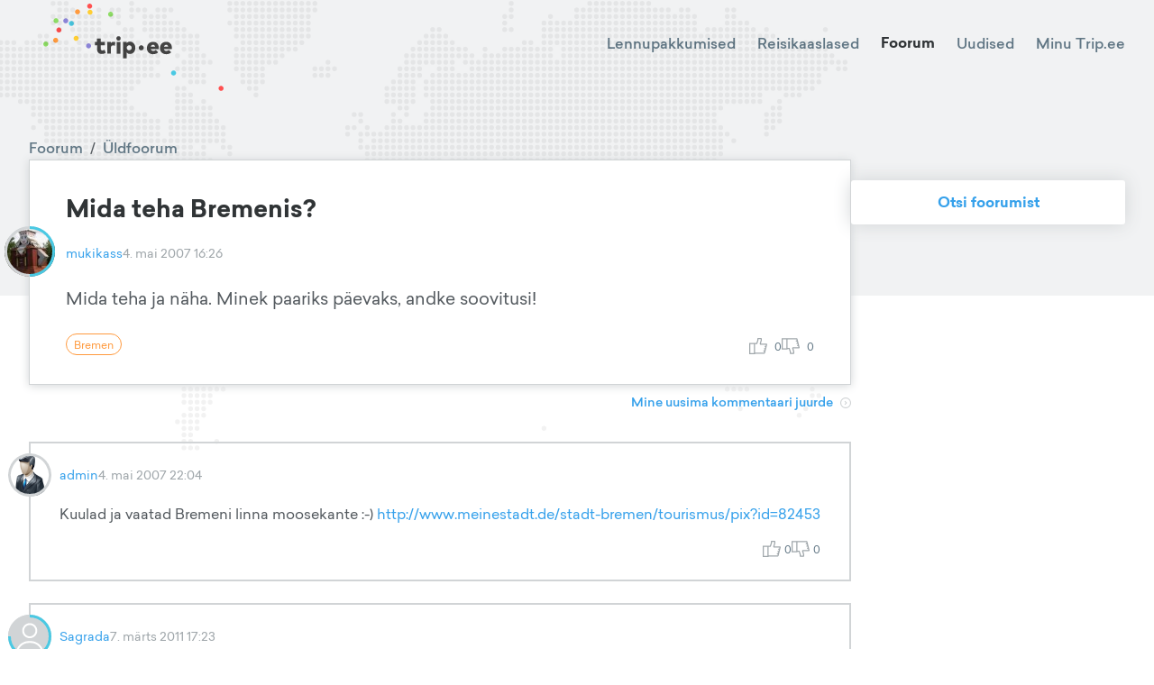

--- FILE ---
content_type: text/html; charset=utf-8
request_url: https://trip.ee/foorum/uldfoorum/mida-teha-bremenis
body_size: 11057
content:
<!DOCTYPE html><html lang="et"><head><meta charSet="utf-8"/><meta name="viewport" content="width=device-width"/><meta name="twitter:card" content="summary_large_image"/><meta property="og:type" content="website"/><meta property="og:image" content="/images/social.jpg"/><meta property="og:image:type" content="image/jpeg"/><meta property="og:image:width" content="1200"/><meta property="og:image:height" content="627"/><meta property="og:locale" content="et_EE"/><meta property="og:site_name" content="trip.ee"/><meta name="keywords" content="Reisifoorum, odavad lennupiletid, reisikaaslased, reisiuudised"/><meta name="tradetracker-site-verification" content="97cadac89b55d2c26a06825138e45e4cb3030e90"/><link rel="icon" href="/favicon.ico"/><link rel="apple-touch-icon" href="/favicons/apple-touch-icon-76x76.png" sizes="76x76"/><link rel="apple-touch-icon" href="/favicons/apple-touch-icon-180x180.png" sizes="180x180"/><link rel="icon" type="image/png" href="/favicons/android-chrome-72x72.png" sizes="72x72"/><link rel="icon" type="image/png" href="/favicons/android-chrome-192x192.png" sizes="192x192"/><title>Trip.ee | Üldfoorum</title><meta name="robots" content="index,follow"/><meta name="description" content="Mida teha ja näha. Minek paariks päevaks, andke soovitusi!
"/><meta property="og:title" content="Mida teha Bremenis?"/><meta property="og:description" content="Mida teha ja näha. Minek paariks päevaks, andke soovitusi!
"/><meta name="next-head-count" content="22"/><script defer="" data-domain="trip.ee" src="https://plausible.trip.ee/js/script.js"></script><link rel="preload" href="/_next/static/css/fcea69ab72d3a7aa.css" as="style"/><link rel="stylesheet" href="/_next/static/css/fcea69ab72d3a7aa.css" data-n-g=""/><link rel="preload" href="/_next/static/css/9cc22c6e1abf5526.css" as="style"/><link rel="stylesheet" href="/_next/static/css/9cc22c6e1abf5526.css" data-n-p=""/><link rel="preload" href="/_next/static/css/56033296f5211a03.css" as="style"/><link rel="stylesheet" href="/_next/static/css/56033296f5211a03.css" data-n-p=""/><noscript data-n-css=""></noscript><script defer="" nomodule="" src="/_next/static/chunks/polyfills-c67a75d1b6f99dc8.js"></script><script src="/_next/static/chunks/webpack-c5cb9af7cbf5eadf.js" defer=""></script><script src="/_next/static/chunks/framework-09f3afa64952aba4.js" defer=""></script><script src="/_next/static/chunks/main-9133e1b9855184ff.js" defer=""></script><script src="/_next/static/chunks/pages/_app-00390b3711ac3612.js" defer=""></script><script src="/_next/static/chunks/5675-3667e1573b1c63fd.js" defer=""></script><script src="/_next/static/chunks/8604-cbfe99dd991a55c8.js" defer=""></script><script src="/_next/static/chunks/8190-c902b464884a2865.js" defer=""></script><script src="/_next/static/chunks/7926-92fac601ea61e4b7.js" defer=""></script><script src="/_next/static/chunks/3238-c45a76479fc0d0e1.js" defer=""></script><script src="/_next/static/chunks/3157-8db1441ce9405a6b.js" defer=""></script><script src="/_next/static/chunks/3548-f3fc5af6efbd1346.js" defer=""></script><script src="/_next/static/chunks/7024-dc33f4a6b22f9008.js" defer=""></script><script src="/_next/static/chunks/pages/foorum/uldfoorum/%5Bslug%5D-cf3e9a05794441a0.js" defer=""></script><script src="/_next/static/t54gtzEqDYUp0E3kYF_xf/_buildManifest.js" defer=""></script><script src="/_next/static/t54gtzEqDYUp0E3kYF_xf/_ssgManifest.js" defer=""></script><style id="__jsx-927917030">#nprogress{pointer-events:none;}#nprogress .bar{background:#37a0eb;position:fixed;z-index:9999;top:0;left:0;width:100%;height:3px;}#nprogress .peg{display:block;position:absolute;right:0px;width:100px;height:100%;box-shadow:0 0 10px #37a0eb,0 0 5px #37a0eb;opacity:1;-webkit-transform:rotate(3deg) translate(0px,-4px);-ms-transform:rotate(3deg) translate(0px,-4px);-webkit-transform:rotate(3deg) translate(0px,-4px);-ms-transform:rotate(3deg) translate(0px,-4px);transform:rotate(3deg) translate(0px,-4px);}#nprogress .spinner{display:block;position:fixed;z-index:1031;top:15px;right:15px;}#nprogress .spinner-icon{width:18px;height:18px;box-sizing:border-box;border:solid 2px transparent;border-top-color:#37a0eb;border-left-color:#37a0eb;border-radius:50%;-webkit-animation:nprogresss-spinner 400ms linear infinite;-webkit-animation:nprogress-spinner 400ms linear infinite;animation:nprogress-spinner 400ms linear infinite;}.nprogress-custom-parent{overflow:hidden;position:relative;}.nprogress-custom-parent #nprogress .spinner,.nprogress-custom-parent #nprogress .bar{position:absolute;}@-webkit-keyframes nprogress-spinner{0%{-webkit-transform:rotate(0deg);}100%{-webkit-transform:rotate(360deg);}}@-webkit-keyframes nprogress-spinner{0%{-webkit-transform:rotate(0deg);-ms-transform:rotate(0deg);transform:rotate(0deg);}100%{-webkit-transform:rotate(360deg);-ms-transform:rotate(360deg);transform:rotate(360deg);}}@keyframes nprogress-spinner{0%{-webkit-transform:rotate(0deg);-ms-transform:rotate(0deg);transform:rotate(0deg);}100%{-webkit-transform:rotate(360deg);-ms-transform:rotate(360deg);transform:rotate(360deg);}}</style></head><body><div id="__next" data-reactroot=""><div class="Toastify"></div><div class="Header_Header__ATyIU ForumShowPage_Header__SB0jt Header_Light__zwZ69 Header_WithDefaultBackground__R7mpM"><div class="containers_ContainerXl__0UFym"><div class="Header_Navbar__Z509O"><div class="Navbar_Navbar__PY_Ge Navbar_Dark__VXMGJ "><div class="Navbar_Logo__z4EST"><a href="/"><svg version="1.1" id="Layer_1" xmlns="http://www.w3.org/2000/svg" xmlns:xlink="http://www.w3.org/1999/xlink" x="0px" y="0px" viewBox="0 0 150 72.2" enable-background="new 0 0 150 72.2" xml:space="preserve" width="200" heigth="150"><g id="XMLID_52_"><g id="XMLID_1951_"><path id="XMLID_1969_" fill="#444444" d="M49.2,38.7c-0.8,0-1.4-0.4-1.4-1.5v-2.8h3.3v-2.7h-3.3v-2.8h-3.1v2.8H43v2.7h1.8v3.2 c0,2.4,1.2,4,3.8,4c1.6,0,2.5-0.4,3.4-1.1l-1.1-2.4C50.4,38.4,49.8,38.7,49.2,38.7z"></path><path id="XMLID_1966_" fill="#444444" d="M56.2,32.8v-1.1h-3v9.7h3.1v-5.2c0-1.2,0.7-1.7,1.8-1.7c0.6,0,1.1,0.1,1.5,0.3l0.3-3.1 c-0.2-0.1-0.6-0.1-1.1-0.1C57.6,31.4,56.7,31.9,56.2,32.8z"></path><rect id="XMLID_1963_" x="61.1" y="31.7" fill="#444444" width="3.1" height="9.7"></rect><path id="XMLID_1956_" fill="#444444" d="M62.6,26.9c-1,0-1.8,0.8-1.8,1.9c0,1,0.8,1.8,1.8,1.8c1,0,1.8-0.8,1.8-1.8 C64.5,27.7,63.7,26.9,62.6,26.9z"></path><path id="XMLID_1952_" fill="#444444" d="M72.1,31.4c-1.3,0-2.2,0.6-2.8,1.3v-1h-3v13.6h3.1v-4.9c0.6,0.7,1.4,1.2,2.7,1.2 c2.6,0,4.5-2.2,4.5-5.1C76.6,33.7,74.6,31.4,72.1,31.4z M69.4,36.5c0-1.1,1-2.1,2.1-2.1c1.1,0,2.1,1,2.1,2.1c0,1.1-1,2.1-2.1,2.1 C70.4,38.6,69.4,37.7,69.4,36.5z"></path></g><g id="XMLID_1204_"><path id="XMLID_1948_" fill="#444444" d="M96.1,36.5c0,0.3,0,0.8-0.1,1h-6.6c0.3,1.1,1,1.6,2.1,1.6c0.7,0,1.5-0.3,2.1-0.8l2,1.9 c-1,1-2.5,1.6-4.3,1.6c-3,0-5.1-2-5.1-5c0-3.1,2-5.2,5-5.2C94.1,31.4,96.1,33.5,96.1,36.5z M89.5,35.5H93c-0.2-1-0.9-1.5-1.7-1.5 C90.3,34.1,89.7,34.6,89.5,35.5z"></path><path id="XMLID_1205_" fill="#444444" d="M107,36.5c0,0.3,0,0.8-0.1,1h-6.6c0.3,1.1,1,1.6,2.1,1.6c0.7,0,1.5-0.3,2.1-0.8l2,1.9 c-1,1-2.5,1.6-4.3,1.6c-3,0-5.1-2-5.1-5c0-3.1,2-5.2,5-5.2C105.1,31.4,107,33.5,107,36.5z M100.4,35.5h3.5c-0.2-1-0.9-1.5-1.7-1.5 C101.2,34.1,100.7,34.6,100.4,35.5z"></path></g><g id="XMLID_675_"><path id="XMLID_679_" fill="#444444" d="M83.6,36.5c0,1.1-1,2.1-2.1,2.1c-1.1,0-2.1-1-2.1-2.1c0-1.1,1-2.1,2.1-2.1 C82.6,34.4,83.6,35.4,83.6,36.5z"></path></g></g><g id="XMLID_2152_"><path id="XMLID_2153_" fill="#4AC9E3" d="M110.5,57.3c0,1.1-1,2.1-2.1,2.1c-1.1,0-2.1-1-2.1-2.1c0-1.1,1-2.1,2.1-2.1 C109.5,55.2,110.5,56.2,110.5,57.3z"></path></g><g id="XMLID_2149_"><path id="XMLID_2150_" fill="#FFCE33" d="M41,7.1c0,1.1-1,2.1-2.1,2.1c-1.1,0-2.1-1-2.1-2.1c0-1.1,1-2.1,2.1-2.1C40,5,41,6,41,7.1z "></path></g><g id="XMLID_61_"><path id="XMLID_62_" fill="#8EDD65" d="M58.1,8.8c0,1.1-1,2.1-2.1,2.1c-1.1,0-2.1-1-2.1-2.1c0-1.1,1-2.1,2.1-2.1 C57.2,6.7,58.1,7.7,58.1,8.8z"></path></g><g id="XMLID_2146_"><path id="XMLID_2147_" fill="#FF5050" d="M40.7,2.1c0,1.1-1,2.1-2.1,2.1c-1.1,0-2.1-1-2.1-2.1c0-1.1,1-2.1,2.1-2.1 C39.7,0,40.7,1,40.7,2.1z"></path></g><g id="XMLID_2143_"><path id="XMLID_2144_" fill="#FF9A3E" d="M30.6,6.8c0,1.1-1,2.1-2.1,2.1c-1.1,0-2.1-1-2.1-2.1c0-1.1,1-2.1,2.1-2.1 C29.6,4.7,30.6,5.7,30.6,6.8z"></path></g><g id="XMLID_2140_"><path id="XMLID_2141_" fill="#8B84D7" d="M20.8,14.2c0,1.1-1,2.1-2.1,2.1c-1.1,0-2.1-1-2.1-2.1c0-1.1,1-2.1,2.1-2.1 C19.8,12.1,20.8,13,20.8,14.2z"></path></g><g id="XMLID_2137_"><path id="XMLID_2138_" fill="#FF5050" d="M15.1,21.8c0,1.1-1,2.1-2.1,2.1c-1.1,0-2.1-1-2.1-2.1c0-1.1,1-2.1,2.1-2.1 C14.1,19.7,15.1,20.7,15.1,21.8z"></path></g><g id="XMLID_2134_"><path id="XMLID_2135_" fill="#FF9A3E" d="M12.4,30.3c0,1.1-1,2.1-2.1,2.1c-1.1,0-2.1-1-2.1-2.1c0-1.1,1-2.1,2.1-2.1 C11.4,28.2,12.4,29.2,12.4,30.3z"></path></g><g id="XMLID_2131_"><path id="XMLID_2132_" fill="#8EDD65" d="M4.2,33.4c0,1.1-1,2.1-2.1,2.1c-1.1,0-2.1-1-2.1-2.1c0-1.1,1-2.1,2.1-2.1 C3.3,31.3,4.2,32.2,4.2,33.4z"></path></g><g id="XMLID_2128_"><path id="XMLID_2129_" fill="#FFCE33" d="M29.4,28.7c0,1.1-1,2.1-2.1,2.1c-1.1,0-2.1-1-2.1-2.1c0-1.1,1-2.1,2.1-2.1 C28.5,26.6,29.4,27.6,29.4,28.7z"></path></g><g id="XMLID_2125_"><path id="XMLID_2126_" fill="#8B84D7" d="M39.8,34.9c0,1.1-1,2.1-2.1,2.1c-1.1,0-2.1-1-2.1-2.1c0-1.1,1-2.1,2.1-2.1 C38.8,32.8,39.8,33.8,39.8,34.9z"></path></g><g id="XMLID_2122_"><path id="XMLID_2123_" fill="#4AC9E3" d="M25.5,16.4c0,1.1-1,2.1-2.1,2.1c-1.1,0-2.1-1-2.1-2.1c0-1.1,1-2.1,2.1-2.1 C24.6,14.3,25.5,15.3,25.5,16.4z"></path></g><g id="XMLID_2119_"><path id="XMLID_2120_" fill="#8EDD65" d="M12.7,14.1c0,1.1-1,2.1-2.1,2.1c-1.1,0-2.1-1-2.1-2.1c0-1.1,1-2.1,2.1-2.1 C11.7,12,12.7,13,12.7,14.1z"></path></g><g id="XMLID_2116_"><path id="XMLID_2117_" fill="#FF5050" d="M150,70c0,1.1-1,2.1-2.1,2.1c-1.1,0-2.1-1-2.1-2.1c0-1.1,1-2.1,2.1-2.1 C149,67.9,150,68.9,150,70z"></path></g></svg></a></div><div class="Navbar_Links__Jo78T"><a class="" href="/odavad-lennupiletid">Lennupakkumised</a><a class="" href="/reisikaaslased">Reisikaaslased</a><a class="Navbar_ActiveLink__cnlre" href="/foorum/uldfoorum">Foorum</a><a class="" href="/uudised">Uudised</a><div class="Navbar_UserAvatar__sD2RP"><div class="UserNavBarMenu_UserNavBarMenu__5fHyd UserNavBarMenu_Dark__9yiEK"><span class="UserNavBarMenu_LinkTitle__JqvzG">Minu Trip.ee</span><div class="UserNavBarMenu_Menu__ICWhH UserNavBarMenu_WithAvatar__ShAQd"><div class="UserNavBarMenu_ArrowWrapper__0GGxU"><div class="UserNavBarMenu_Arrow___ee1D"></div></div><div class="UserNavBarMenu_Links__kmpZG"><div class="UserNavBarMenu_LinkWrapper__EQHlN"><div class="UserNavBarMenu_Link__X91mA">Logi sisse</div></div><div class="UserNavBarMenu_LinkWrapper__EQHlN"><div class="UserNavBarMenu_Link__X91mA">Registreeri</div></div></div></div></div></div></div><div class="Navbar_MenuIcon__PfZsY"><div class="Navbar_Hamburger__MPKSe"><svg xmlns="http://www.w3.org/2000/svg" width="18" height="18" viewBox="0 0 18 18"><path d="M0 0h18v18H0z" fill="none"></path><path d="M2 13.5h14V12H2v1.5zm0-4h14V8H2v1.5zM2 4v1.5h14V4H2z"></path></svg></div></div></div></div><div class="BackgroundMap_BackgroundMap__Ad4IF"><div class="BackgroundMap_Icon__xWAvx"><img src="/images/map.svg" alt=""/></div></div></div></div><div class="containers_ContainerXl__0UFym"><div class="ForumShowPage_Content__uZGV0"><div class="ForumShowPage_ForumContent__wKZqQ"><div class="ForumShowPage_ForumPost__oXhr0"><div class="ForumPost_Container__1WqwY"><div class="ForumPost_BreadCrumbs__2z0c3"><a href="/foorum/uldfoorum">Foorum</a><span>/</span><a href="/foorum/uldfoorum">Üldfoorum</a></div><div class="ForumPost_Post__AaXyB"><div class="ForumPost_TitleContainer__v_Ep2"><div class="ForumPost_Title__kFFew">Mida teha Bremenis?</div></div><div class="ForumPost_MetaData__2Wuud"><div class="ForumPost_UserAvatar__qtlnK"><div class="UserAvatar_UserAvatar__7_6a9"><img src="https://trip3spaces.fra1.cdn.digitaloceanspaces.com/images/user_profile/xsmall_square/picture-1419.jpg" alt="mukikass" class="UserAvatar_Image__1kCym"/><div class="UserAvatar_ArcRank__qErgh"><svg><path fill="none" stroke-width="3" d="M -0.000026179938778609403 -1.499999999771537 A -1.5 -1.5 0 0 0 -9.184850993605148e-17 1.5"></path></svg></div><div class="UserAvatar_ArcRest__orhFr"><svg><path fill="none" stroke-width="3" d="M 0.000026179938778460033 1.499999999771537 A -1.5 -1.5 0 0 0 -9.184850993605148e-17 -1.5"></path></svg></div></div></div><a class="ForumPost_User__nggSE" href="/user/1419">mukikass</a><div class="ForumPost_CreatedDate__Af_hs">4. mai 2007 16:26</div></div><div class="ForumPost_Body__0_LuI"><p>Mida teha ja näha. Minek paariks päevaks, andke soovitusi!</p>
</div><div class="ForumPost_Actions__OPA37"></div><div class="ForumPost_BottomData__xnnK9"><div class="ForumPost_Tags__3gVix"><a class="Tag_Tag__HuzpA Tag_Destination__nrrOG Tag_Clickable__WHWR5" href="/sihtkoht/bremen"><span class="Tag_Title__er6Dm">Bremen</span></a></div><div class="ForumPost_Thumbs__f77SE"><div class="ForumPost_Thumb__0UzXf"><svg version="1.1" id="Layer_1" xmlns="http://www.w3.org/2000/svg" xmlns:xlink="http://www.w3.org/1999/xlink" x="0px" y="0px" viewBox="-560.3701 262.4485 31.9707 29" enable-background="new -560.3701 262.4485 31.9707 29" xml:space="preserve"><g id="XMLID_315_"><path id="XMLID_343_" d="M-529.3691,272.4485h-10.2256l1.6357-5.7251l0.0381-3.2749l-1-1h-6l-1,1v2.8379l-1.7207,5.1621h-2.2793h-1 h-9.4492v20h10.4492v-1h16.5518l0.9697-0.7573l4-16L-529.3691,272.4485z M-558.3701,289.4485v-16h6.4492v16H-558.3701z M-549.9209,288.4485v-15h3l0.9482-0.6836l2-6l0.0518-0.3164v-2h4v1.8599l-1.9619,6.8652l0.9619,1.2749h10.2705l-0.4916,1.9663 h-1.774v2h1.274l-0.5,2h-1.8082v2h1.3082l-0.5,2h-1.8834v2h1.3834l-0.5084,2.0337H-549.9209z"></path></g></svg><span class="ForumPost_ThumbsCount__7dqiv">0</span></div><div class="mantine-Tooltip-root mantine-gc2cx1"><div class="ForumPost_Thumb__0UzXf ForumPost_ThumbDown__ALmyv"><svg version="1.1" id="Layer_1" xmlns="http://www.w3.org/2000/svg" xmlns:xlink="http://www.w3.org/1999/xlink" x="0px" y="0px" viewBox="-560.3701 263.4485 31.9707 28" enable-background="new -560.3701 263.4485 31.9707 28" xml:space="preserve"><g id="XMLID_315_"><path id="XMLID_343_" d="M-528.3994,280.2058l-4-16l-0.9697-0.7573h-16.5518l0,0h-10.4492v20h10.4492v-1h2.2793l1.7207,5.1621 v2.8379l1,1h6l1-1l-0.0381-3.2749l-1.6357-5.7251h10.2256L-528.3994,280.2058z M-558.3701,281.4485v-16h6.4492v16 M-534.1504,265.4485l0.5084,2.0337h-1.3834v2h1.8834l0.5,2h-1.3082v2h1.8082l0.5,2h-1.274v2h1.774l0.4916,1.9663h-10.2705 l-0.9619,1.2749l1.9619,6.8652v1.8599h-4v-2l-0.0518-0.3164l-2-6l-0.9482-0.6836h-3v-15H-534.1504z"></path></g><path d="M-549.9209,283.4485"></path></svg><span class="ForumPost_ThumbsCount__7dqiv">0</span></div></div></div></div></div></div></div><div class="ForumShowPage_LatestCommentLink__zNvqJ"><a class="MoreLink_MoreLink__tsFY3" href="/foorum/uldfoorum/mida-teha-bremenis?page=1#330033"><span class="MoreLink_Title__6exI4">Mine uusima kommentaari juurde</span><span class="MoreLink_Icon__pmcQB"><svg version="1.1" xmlns="http://www.w3.org/2000/svg" xmlns:xlink="http://www.w3.org/1999/xlink" x="0px" y="0px" viewBox="0 0 22 22" enable-background="new 0 0 22 22" xml:space="preserve"><path d="M11,2c5,0,9,4,9,9s-4,9-9,9s-9-4-9-9S6,2,11,2 M11,0C4.9,0,0,4.9,0,11s4.9,11,11,11s11-4.9,11-11 S17.1,0,11,0L11,0z"></path><polygon points="11.4,11 8.6,13.8 10,15.2 12.8,12.4 14.2,11 12.8,9.6 10,6.8 8.6,8.2"></polygon></svg></span></a></div><div class="ForumShowPage_PostComments__x4iYR"><div class="ForumPostComments_ForumPostComments__oTzq9"><div class="ForumPostComments_CommentRow__tBnQB"><div class="ForumComment_ForumComment__u0cTu"><a class="ForumComment_Anchor__jPBwC" id="150453"></a><div class="ForumComment_MetaData__cKraY"><div class="ForumComment_UserAvatar__MJPLM"><div class="UserAvatar_UserAvatar__7_6a9"><img src="https://trip3spaces.fra1.cdn.digitaloceanspaces.com/images/user_profile/xsmall_square/picture-1.png" alt="admin" class="UserAvatar_Image__1kCym"/><div class="UserAvatar_ArcRank__qErgh"><svg><path fill="none" stroke-width="3" d="M 0.000026179938778758775 1.499999999771537 A -1.5 -1.5 0 0 0 -9.184850993605148e-17 1.5"></path></svg></div><div class="UserAvatar_ArcRest__orhFr"><svg><path fill="none" stroke-width="3" d="M 0.000026179938778460033 1.499999999771537 A -1.5 -1.5 0 1 0 -9.184850993605148e-17 1.5"></path></svg></div></div></div><a class="ForumComment_User__LcpAU" href="/user/1">admin</a><div class="ForumComment_CreatedDate__2hDTw">4. mai 2007 22:04</div></div><div class="ForumComment_Body__aNq7n"><p>Kuulad ja vaatad Bremeni linna moosekante :-)
<a rel="noopener noreferrer" target="_blank" href="http://www.meinestadt.de/stadt-bremen/tourismus/pix?id=82453">http://www.meinestadt.de/stadt-bremen/tourismus/pix?id=82453</a></p>
</div><div class="ForumComment_Actions__AsYbJ"><div class="ForumComment_Thumbs__ZMNPW"><div class="ForumComment_Thumb__L92AR"><svg version="1.1" id="Layer_1" xmlns="http://www.w3.org/2000/svg" xmlns:xlink="http://www.w3.org/1999/xlink" x="0px" y="0px" viewBox="-560.3701 262.4485 31.9707 29" enable-background="new -560.3701 262.4485 31.9707 29" xml:space="preserve"><g id="XMLID_315_"><path id="XMLID_343_" d="M-529.3691,272.4485h-10.2256l1.6357-5.7251l0.0381-3.2749l-1-1h-6l-1,1v2.8379l-1.7207,5.1621h-2.2793h-1 h-9.4492v20h10.4492v-1h16.5518l0.9697-0.7573l4-16L-529.3691,272.4485z M-558.3701,289.4485v-16h6.4492v16H-558.3701z M-549.9209,288.4485v-15h3l0.9482-0.6836l2-6l0.0518-0.3164v-2h4v1.8599l-1.9619,6.8652l0.9619,1.2749h10.2705l-0.4916,1.9663 h-1.774v2h1.274l-0.5,2h-1.8082v2h1.3082l-0.5,2h-1.8834v2h1.3834l-0.5084,2.0337H-549.9209z"></path></g></svg><span class="ForumComment_ThumbsCount___9Djp">0</span></div><div class="mantine-Tooltip-root mantine-gc2cx1"><div class="ForumComment_Thumb__L92AR ForumComment_ThumbDown__cMlrf"><svg version="1.1" id="Layer_1" xmlns="http://www.w3.org/2000/svg" xmlns:xlink="http://www.w3.org/1999/xlink" x="0px" y="0px" viewBox="-560.3701 263.4485 31.9707 28" enable-background="new -560.3701 263.4485 31.9707 28" xml:space="preserve"><g id="XMLID_315_"><path id="XMLID_343_" d="M-528.3994,280.2058l-4-16l-0.9697-0.7573h-16.5518l0,0h-10.4492v20h10.4492v-1h2.2793l1.7207,5.1621 v2.8379l1,1h6l1-1l-0.0381-3.2749l-1.6357-5.7251h10.2256L-528.3994,280.2058z M-558.3701,281.4485v-16h6.4492v16 M-534.1504,265.4485l0.5084,2.0337h-1.3834v2h1.8834l0.5,2h-1.3082v2h1.8082l0.5,2h-1.274v2h1.774l0.4916,1.9663h-10.2705 l-0.9619,1.2749l1.9619,6.8652v1.8599h-4v-2l-0.0518-0.3164l-2-6l-0.9482-0.6836h-3v-15H-534.1504z"></path></g><path d="M-549.9209,283.4485"></path></svg><span class="ForumComment_ThumbsCount___9Djp">0</span></div></div></div></div></div></div><div class="ForumPostComments_CommentRow__tBnQB"><div class="ForumComment_ForumComment__u0cTu"><a class="ForumComment_Anchor__jPBwC" id="302582"></a><div class="ForumComment_MetaData__cKraY"><div class="ForumComment_UserAvatar__MJPLM"><div class="UserAvatar_UserAvatar__7_6a9"><div class="UserAvatar_Image__1kCym"><svg viewBox="0 0 24 24" xmlns="http://www.w3.org/2000/svg" fill="#d1d4d6"><path d="M15.1304 8.86957C15.1304 10.5985 13.7289 12 12 12C10.2711 12 8.86957 10.5985 8.86957 8.86957C8.86957 7.14067 10.2711 5.73913 12 5.73913C13.7289 5.73913 15.1304 7.14067 15.1304 8.86957Z"></path><path fill-rule="evenodd" clip-rule="evenodd" d="M12 24C18.6274 24 24 18.6274 24 12C24 5.37258 18.6274 0 12 0C5.37259 0 0 5.37258 0 12C0 18.6274 5.37259 24 12 24ZM11.4783 14.6267C9.68025 14.6291 7.94609 15.2936 6.60698 16.4935C5.26786 17.6933 4.41763 19.3444 4.21865 21.1313C4.53823 21.4045 4.8719 21.6608 5.21827 21.8991C5.22851 20.2449 5.89232 18.6618 7.06497 17.4949C8.23762 16.3281 9.824 15.6722 11.4783 15.6702H12.5217C14.176 15.6722 15.7624 16.3281 16.9351 17.4949C18.1077 18.6617 18.7715 20.2448 18.7818 21.899C19.1282 21.6607 19.4618 21.4044 19.7814 21.1313C19.5824 19.3443 18.7322 17.6932 17.393 16.4934C16.0539 15.2936 14.3198 14.6291 12.5217 14.6267H11.4783ZM16.1739 8.86957C16.1739 11.1748 14.3052 13.0435 12 13.0435C9.69481 13.0435 7.82609 11.1748 7.82609 8.86957C7.82609 6.56438 9.69481 4.69565 12 4.69565C14.3052 4.69565 16.1739 6.56438 16.1739 8.86957Z"></path></svg></div><div class="UserAvatar_ArcRank__qErgh"><svg><path fill="none" stroke-width="3" d="M 1.499999999771537 -0.000026179938777702054 A -1.5 -1.5 0 1 0 -9.184850993605148e-17 1.5"></path></svg></div><div class="UserAvatar_ArcRest__orhFr"><svg><path fill="none" stroke-width="3" d="M 0.000026179938778460033 1.499999999771537 A -1.5 -1.5 0 0 0 1.5 -1.8369701987210297e-16"></path></svg></div></div></div><a class="ForumComment_User__LcpAU" href="/user/7300227">Sagrada</a><div class="ForumComment_CreatedDate__2hDTw">7. märts 2011 17:23</div></div><div class="ForumComment_Body__aNq7n"><p>Üks ööpäev Bremenis</p>
<p>Tere,</p>
<p>Kuna lendan Kanaaridele ümberistumisega ning, et reis võimalikult soodne oleks on ühe ümberistumise vahel lausa 24-tunnine paus Bremenis.</p>
<p>Seega äkki keegi kes on seda linna külastanud ja teab midagi oskab soovitada mida teha seal? Kuna 2 äsja täisealiseks saanud inimest lähevad sinna, siis kirikuid ei sooviks vaadata vaid üldiselt, kas on mingeid suuremaid kaubanduskeskuseid või lihtsalt huvitavaid kohti mida külastada?</p>
<p>Ning äkki keegi oskab öelda ka Bremeni lennujaama kohta.. on seal keeruline ühelt lennult teisele minna ning kas seal on soodsalt kotid anda hoiule ja ööbimist äkki seal lähedal vms?</p>
<p>Kõike parimat,</p>
</div><div class="ForumComment_Actions__AsYbJ"><div class="ForumComment_Thumbs__ZMNPW"><div class="ForumComment_Thumb__L92AR"><svg version="1.1" id="Layer_1" xmlns="http://www.w3.org/2000/svg" xmlns:xlink="http://www.w3.org/1999/xlink" x="0px" y="0px" viewBox="-560.3701 262.4485 31.9707 29" enable-background="new -560.3701 262.4485 31.9707 29" xml:space="preserve"><g id="XMLID_315_"><path id="XMLID_343_" d="M-529.3691,272.4485h-10.2256l1.6357-5.7251l0.0381-3.2749l-1-1h-6l-1,1v2.8379l-1.7207,5.1621h-2.2793h-1 h-9.4492v20h10.4492v-1h16.5518l0.9697-0.7573l4-16L-529.3691,272.4485z M-558.3701,289.4485v-16h6.4492v16H-558.3701z M-549.9209,288.4485v-15h3l0.9482-0.6836l2-6l0.0518-0.3164v-2h4v1.8599l-1.9619,6.8652l0.9619,1.2749h10.2705l-0.4916,1.9663 h-1.774v2h1.274l-0.5,2h-1.8082v2h1.3082l-0.5,2h-1.8834v2h1.3834l-0.5084,2.0337H-549.9209z"></path></g></svg><span class="ForumComment_ThumbsCount___9Djp">0</span></div><div class="mantine-Tooltip-root mantine-gc2cx1"><div class="ForumComment_Thumb__L92AR ForumComment_ThumbDown__cMlrf"><svg version="1.1" id="Layer_1" xmlns="http://www.w3.org/2000/svg" xmlns:xlink="http://www.w3.org/1999/xlink" x="0px" y="0px" viewBox="-560.3701 263.4485 31.9707 28" enable-background="new -560.3701 263.4485 31.9707 28" xml:space="preserve"><g id="XMLID_315_"><path id="XMLID_343_" d="M-528.3994,280.2058l-4-16l-0.9697-0.7573h-16.5518l0,0h-10.4492v20h10.4492v-1h2.2793l1.7207,5.1621 v2.8379l1,1h6l1-1l-0.0381-3.2749l-1.6357-5.7251h10.2256L-528.3994,280.2058z M-558.3701,281.4485v-16h6.4492v16 M-534.1504,265.4485l0.5084,2.0337h-1.3834v2h1.8834l0.5,2h-1.3082v2h1.8082l0.5,2h-1.274v2h1.774l0.4916,1.9663h-10.2705 l-0.9619,1.2749l1.9619,6.8652v1.8599h-4v-2l-0.0518-0.3164l-2-6l-0.9482-0.6836h-3v-15H-534.1504z"></path></g><path d="M-549.9209,283.4485"></path></svg><span class="ForumComment_ThumbsCount___9Djp">0</span></div></div></div></div></div></div><div class="ForumPostComments_CommentRow__tBnQB"><div class="ForumComment_ForumComment__u0cTu"><a class="ForumComment_Anchor__jPBwC" id="302623"></a><div class="ForumComment_MetaData__cKraY"><div class="ForumComment_UserAvatar__MJPLM"><div class="UserAvatar_UserAvatar__7_6a9"><img src="https://trip3spaces.fra1.cdn.digitaloceanspaces.com/images/user_profile/xsmall_square/picture-7292938.jpg" alt="kerrtu" class="UserAvatar_Image__1kCym"/><div class="UserAvatar_ArcRank__qErgh"><svg><path fill="none" stroke-width="3" d="M -0.000026179938778609403 -1.499999999771537 A -1.5 -1.5 0 0 0 -9.184850993605148e-17 1.5"></path></svg></div><div class="UserAvatar_ArcRest__orhFr"><svg><path fill="none" stroke-width="3" d="M 0.000026179938778460033 1.499999999771537 A -1.5 -1.5 0 0 0 -9.184850993605148e-17 -1.5"></path></svg></div></div></div><a class="ForumComment_User__LcpAU" href="/user/7292938">kerrtu</a><div class="ForumComment_CreatedDate__2hDTw">7. märts 2011 23:13</div></div><div class="ForumComment_Body__aNq7n"><p>Tere,</p>
<p>käisin paar aastat tagasi Ryanairiga Bremenis ja minu mäletamist mööda oli selline väiksemat sorti lennujaam. Ööbima seal ei pidanud ja kotti hoiule anda ka polnud vaja. Kuid arvan, et kõik vajalik seal olemas.</p>
<p>Ööbimisega vast pole probleemi kuna lennujaam on kesklinnale lähedal, autoga 10-15 minutit.</p>
<p>Ühe päevaga ei jõuagi ju eriti muud teha kui väheke linnas ringi jalutada.</p>
<p>Ilusat reisi!</p>
</div><div class="ForumComment_Actions__AsYbJ"><div class="ForumComment_Thumbs__ZMNPW"><div class="ForumComment_Thumb__L92AR"><svg version="1.1" id="Layer_1" xmlns="http://www.w3.org/2000/svg" xmlns:xlink="http://www.w3.org/1999/xlink" x="0px" y="0px" viewBox="-560.3701 262.4485 31.9707 29" enable-background="new -560.3701 262.4485 31.9707 29" xml:space="preserve"><g id="XMLID_315_"><path id="XMLID_343_" d="M-529.3691,272.4485h-10.2256l1.6357-5.7251l0.0381-3.2749l-1-1h-6l-1,1v2.8379l-1.7207,5.1621h-2.2793h-1 h-9.4492v20h10.4492v-1h16.5518l0.9697-0.7573l4-16L-529.3691,272.4485z M-558.3701,289.4485v-16h6.4492v16H-558.3701z M-549.9209,288.4485v-15h3l0.9482-0.6836l2-6l0.0518-0.3164v-2h4v1.8599l-1.9619,6.8652l0.9619,1.2749h10.2705l-0.4916,1.9663 h-1.774v2h1.274l-0.5,2h-1.8082v2h1.3082l-0.5,2h-1.8834v2h1.3834l-0.5084,2.0337H-549.9209z"></path></g></svg><span class="ForumComment_ThumbsCount___9Djp">0</span></div><div class="mantine-Tooltip-root mantine-gc2cx1"><div class="ForumComment_Thumb__L92AR ForumComment_ThumbDown__cMlrf"><svg version="1.1" id="Layer_1" xmlns="http://www.w3.org/2000/svg" xmlns:xlink="http://www.w3.org/1999/xlink" x="0px" y="0px" viewBox="-560.3701 263.4485 31.9707 28" enable-background="new -560.3701 263.4485 31.9707 28" xml:space="preserve"><g id="XMLID_315_"><path id="XMLID_343_" d="M-528.3994,280.2058l-4-16l-0.9697-0.7573h-16.5518l0,0h-10.4492v20h10.4492v-1h2.2793l1.7207,5.1621 v2.8379l1,1h6l1-1l-0.0381-3.2749l-1.6357-5.7251h10.2256L-528.3994,280.2058z M-558.3701,281.4485v-16h6.4492v16 M-534.1504,265.4485l0.5084,2.0337h-1.3834v2h1.8834l0.5,2h-1.3082v2h1.8082l0.5,2h-1.274v2h1.774l0.4916,1.9663h-10.2705 l-0.9619,1.2749l1.9619,6.8652v1.8599h-4v-2l-0.0518-0.3164l-2-6l-0.9482-0.6836h-3v-15H-534.1504z"></path></g><path d="M-549.9209,283.4485"></path></svg><span class="ForumComment_ThumbsCount___9Djp">0</span></div></div></div></div></div></div><div class="ForumPostComments_CommentRow__tBnQB"><div class="ForumComment_ForumComment__u0cTu"><a class="ForumComment_Anchor__jPBwC" id="302670"></a><div class="ForumComment_MetaData__cKraY"><div class="ForumComment_UserAvatar__MJPLM"><div class="UserAvatar_UserAvatar__7_6a9"><img src="https://trip3spaces.fra1.cdn.digitaloceanspaces.com/images/user_profile/xsmall_square/picture-2356.jpeg" alt="Raivo." class="UserAvatar_Image__1kCym"/><div class="UserAvatar_ArcRank__qErgh"><svg><path fill="none" stroke-width="3" d="M 1.499999999771537 -0.000026179938777702054 A -1.5 -1.5 0 1 0 -9.184850993605148e-17 1.5"></path></svg></div><div class="UserAvatar_ArcRest__orhFr"><svg><path fill="none" stroke-width="3" d="M 0.000026179938778460033 1.499999999771537 A -1.5 -1.5 0 0 0 1.5 -1.8369701987210297e-16"></path></svg></div></div></div><a class="ForumComment_User__LcpAU" href="/user/2356">Raivo.</a><div class="ForumComment_CreatedDate__2hDTw">8. märts 2011 13:35</div></div><div class="ForumComment_Body__aNq7n"><p>Kaufhof<code>i ja Karstadt</code>i kaubamajad asuvad kesklinnas peaaegu kõrvuti. Nende ümber on piisavalt palju igasugu poode ning poekesi. Rekoja plats ja Bremeni linna sümbol - moosekantide skulptuur on ka sealsamas lähedal.</p>
</div><div class="ForumComment_Actions__AsYbJ"><div class="ForumComment_Thumbs__ZMNPW"><div class="ForumComment_Thumb__L92AR"><svg version="1.1" id="Layer_1" xmlns="http://www.w3.org/2000/svg" xmlns:xlink="http://www.w3.org/1999/xlink" x="0px" y="0px" viewBox="-560.3701 262.4485 31.9707 29" enable-background="new -560.3701 262.4485 31.9707 29" xml:space="preserve"><g id="XMLID_315_"><path id="XMLID_343_" d="M-529.3691,272.4485h-10.2256l1.6357-5.7251l0.0381-3.2749l-1-1h-6l-1,1v2.8379l-1.7207,5.1621h-2.2793h-1 h-9.4492v20h10.4492v-1h16.5518l0.9697-0.7573l4-16L-529.3691,272.4485z M-558.3701,289.4485v-16h6.4492v16H-558.3701z M-549.9209,288.4485v-15h3l0.9482-0.6836l2-6l0.0518-0.3164v-2h4v1.8599l-1.9619,6.8652l0.9619,1.2749h10.2705l-0.4916,1.9663 h-1.774v2h1.274l-0.5,2h-1.8082v2h1.3082l-0.5,2h-1.8834v2h1.3834l-0.5084,2.0337H-549.9209z"></path></g></svg><span class="ForumComment_ThumbsCount___9Djp">0</span></div><div class="mantine-Tooltip-root mantine-gc2cx1"><div class="ForumComment_Thumb__L92AR ForumComment_ThumbDown__cMlrf"><svg version="1.1" id="Layer_1" xmlns="http://www.w3.org/2000/svg" xmlns:xlink="http://www.w3.org/1999/xlink" x="0px" y="0px" viewBox="-560.3701 263.4485 31.9707 28" enable-background="new -560.3701 263.4485 31.9707 28" xml:space="preserve"><g id="XMLID_315_"><path id="XMLID_343_" d="M-528.3994,280.2058l-4-16l-0.9697-0.7573h-16.5518l0,0h-10.4492v20h10.4492v-1h2.2793l1.7207,5.1621 v2.8379l1,1h6l1-1l-0.0381-3.2749l-1.6357-5.7251h10.2256L-528.3994,280.2058z M-558.3701,281.4485v-16h6.4492v16 M-534.1504,265.4485l0.5084,2.0337h-1.3834v2h1.8834l0.5,2h-1.3082v2h1.8082l0.5,2h-1.274v2h1.774l0.4916,1.9663h-10.2705 l-0.9619,1.2749l1.9619,6.8652v1.8599h-4v-2l-0.0518-0.3164l-2-6l-0.9482-0.6836h-3v-15H-534.1504z"></path></g><path d="M-549.9209,283.4485"></path></svg><span class="ForumComment_ThumbsCount___9Djp">0</span></div></div></div></div></div></div><div class="ForumPostComments_CommentRow__tBnQB"><div class="ForumComment_ForumComment__u0cTu"><a class="ForumComment_Anchor__jPBwC" id="313653"></a><div class="ForumComment_MetaData__cKraY"><div class="ForumComment_UserAvatar__MJPLM"><div class="UserAvatar_UserAvatar__7_6a9"><img src="https://trip3spaces.fra1.cdn.digitaloceanspaces.com/images/user_profile/xsmall_square/picture-7083.jpg" alt="karlis10" class="UserAvatar_Image__1kCym"/><div class="UserAvatar_ArcRank__qErgh"><svg><path fill="none" stroke-width="3" d="M -0.000026179938778609403 -1.499999999771537 A -1.5 -1.5 0 0 0 -9.184850993605148e-17 1.5"></path></svg></div><div class="UserAvatar_ArcRest__orhFr"><svg><path fill="none" stroke-width="3" d="M 0.000026179938778460033 1.499999999771537 A -1.5 -1.5 0 0 0 -9.184850993605148e-17 -1.5"></path></svg></div></div></div><a class="ForumComment_User__LcpAU" href="/user/7083">karlis10</a><div class="ForumComment_CreatedDate__2hDTw">8. sept 2011 23:12</div></div><div class="ForumComment_Body__aNq7n"><p>Kas keegi oskab kommenteerida Primark'i tootevalikut Bremenis? On mõtet sinna shoppama minna?
Vaatasin nende kodukalt, et Bremenis ka pood. Gran Canarial juhtusime juhuslikult Primarki ning väljusime sealt suurte kottidega- nii soodsad hinnad, et ei raatsinud ostmata jätta :)</p>
</div><div class="ForumComment_Actions__AsYbJ"><div class="ForumComment_Thumbs__ZMNPW"><div class="ForumComment_Thumb__L92AR"><svg version="1.1" id="Layer_1" xmlns="http://www.w3.org/2000/svg" xmlns:xlink="http://www.w3.org/1999/xlink" x="0px" y="0px" viewBox="-560.3701 262.4485 31.9707 29" enable-background="new -560.3701 262.4485 31.9707 29" xml:space="preserve"><g id="XMLID_315_"><path id="XMLID_343_" d="M-529.3691,272.4485h-10.2256l1.6357-5.7251l0.0381-3.2749l-1-1h-6l-1,1v2.8379l-1.7207,5.1621h-2.2793h-1 h-9.4492v20h10.4492v-1h16.5518l0.9697-0.7573l4-16L-529.3691,272.4485z M-558.3701,289.4485v-16h6.4492v16H-558.3701z M-549.9209,288.4485v-15h3l0.9482-0.6836l2-6l0.0518-0.3164v-2h4v1.8599l-1.9619,6.8652l0.9619,1.2749h10.2705l-0.4916,1.9663 h-1.774v2h1.274l-0.5,2h-1.8082v2h1.3082l-0.5,2h-1.8834v2h1.3834l-0.5084,2.0337H-549.9209z"></path></g></svg><span class="ForumComment_ThumbsCount___9Djp">0</span></div><div class="mantine-Tooltip-root mantine-gc2cx1"><div class="ForumComment_Thumb__L92AR ForumComment_ThumbDown__cMlrf"><svg version="1.1" id="Layer_1" xmlns="http://www.w3.org/2000/svg" xmlns:xlink="http://www.w3.org/1999/xlink" x="0px" y="0px" viewBox="-560.3701 263.4485 31.9707 28" enable-background="new -560.3701 263.4485 31.9707 28" xml:space="preserve"><g id="XMLID_315_"><path id="XMLID_343_" d="M-528.3994,280.2058l-4-16l-0.9697-0.7573h-16.5518l0,0h-10.4492v20h10.4492v-1h2.2793l1.7207,5.1621 v2.8379l1,1h6l1-1l-0.0381-3.2749l-1.6357-5.7251h10.2256L-528.3994,280.2058z M-558.3701,281.4485v-16h6.4492v16 M-534.1504,265.4485l0.5084,2.0337h-1.3834v2h1.8834l0.5,2h-1.3082v2h1.8082l0.5,2h-1.274v2h1.774l0.4916,1.9663h-10.2705 l-0.9619,1.2749l1.9619,6.8652v1.8599h-4v-2l-0.0518-0.3164l-2-6l-0.9482-0.6836h-3v-15H-534.1504z"></path></g><path d="M-549.9209,283.4485"></path></svg><span class="ForumComment_ThumbsCount___9Djp">0</span></div></div></div></div></div></div><div class="ForumPostComments_CommentRow__tBnQB"><div class="ForumComment_ForumComment__u0cTu"><a class="ForumComment_Anchor__jPBwC" id="313654"></a><div class="ForumComment_MetaData__cKraY"><div class="ForumComment_UserAvatar__MJPLM"><div class="UserAvatar_UserAvatar__7_6a9"><div class="UserAvatar_Image__1kCym"><svg viewBox="0 0 24 24" xmlns="http://www.w3.org/2000/svg" fill="#d1d4d6"><path d="M15.1304 8.86957C15.1304 10.5985 13.7289 12 12 12C10.2711 12 8.86957 10.5985 8.86957 8.86957C8.86957 7.14067 10.2711 5.73913 12 5.73913C13.7289 5.73913 15.1304 7.14067 15.1304 8.86957Z"></path><path fill-rule="evenodd" clip-rule="evenodd" d="M12 24C18.6274 24 24 18.6274 24 12C24 5.37258 18.6274 0 12 0C5.37259 0 0 5.37258 0 12C0 18.6274 5.37259 24 12 24ZM11.4783 14.6267C9.68025 14.6291 7.94609 15.2936 6.60698 16.4935C5.26786 17.6933 4.41763 19.3444 4.21865 21.1313C4.53823 21.4045 4.8719 21.6608 5.21827 21.8991C5.22851 20.2449 5.89232 18.6618 7.06497 17.4949C8.23762 16.3281 9.824 15.6722 11.4783 15.6702H12.5217C14.176 15.6722 15.7624 16.3281 16.9351 17.4949C18.1077 18.6617 18.7715 20.2448 18.7818 21.899C19.1282 21.6607 19.4618 21.4044 19.7814 21.1313C19.5824 19.3443 18.7322 17.6932 17.393 16.4934C16.0539 15.2936 14.3198 14.6291 12.5217 14.6267H11.4783ZM16.1739 8.86957C16.1739 11.1748 14.3052 13.0435 12 13.0435C9.69481 13.0435 7.82609 11.1748 7.82609 8.86957C7.82609 6.56438 9.69481 4.69565 12 4.69565C14.3052 4.69565 16.1739 6.56438 16.1739 8.86957Z"></path></svg></div><div class="UserAvatar_ArcRank__qErgh"><svg><path fill="none" stroke-width="3" d="M 1.499999999771537 -0.000026179938777702054 A -1.5 -1.5 0 1 0 -9.184850993605148e-17 1.5"></path></svg></div><div class="UserAvatar_ArcRest__orhFr"><svg><path fill="none" stroke-width="3" d="M 0.000026179938778460033 1.499999999771537 A -1.5 -1.5 0 0 0 1.5 -1.8369701987210297e-16"></path></svg></div></div></div><a class="ForumComment_User__LcpAU" href="/user/4968">af</a><div class="ForumComment_CreatedDate__2hDTw">9. sept 2011 00:33</div></div><div class="ForumComment_Body__aNq7n"><p>Ostlemissoovitus-- otse lennujaama vastast platsilt läheb buss 52 Roland Centerisse (lõpppeatus suunal Huchting). Seal palju poode, kus kindlasti tasub käia TK Maxxis.</p>
</div><div class="ForumComment_Actions__AsYbJ"><div class="ForumComment_Thumbs__ZMNPW"><div class="ForumComment_Thumb__L92AR"><svg version="1.1" id="Layer_1" xmlns="http://www.w3.org/2000/svg" xmlns:xlink="http://www.w3.org/1999/xlink" x="0px" y="0px" viewBox="-560.3701 262.4485 31.9707 29" enable-background="new -560.3701 262.4485 31.9707 29" xml:space="preserve"><g id="XMLID_315_"><path id="XMLID_343_" d="M-529.3691,272.4485h-10.2256l1.6357-5.7251l0.0381-3.2749l-1-1h-6l-1,1v2.8379l-1.7207,5.1621h-2.2793h-1 h-9.4492v20h10.4492v-1h16.5518l0.9697-0.7573l4-16L-529.3691,272.4485z M-558.3701,289.4485v-16h6.4492v16H-558.3701z M-549.9209,288.4485v-15h3l0.9482-0.6836l2-6l0.0518-0.3164v-2h4v1.8599l-1.9619,6.8652l0.9619,1.2749h10.2705l-0.4916,1.9663 h-1.774v2h1.274l-0.5,2h-1.8082v2h1.3082l-0.5,2h-1.8834v2h1.3834l-0.5084,2.0337H-549.9209z"></path></g></svg><span class="ForumComment_ThumbsCount___9Djp">0</span></div><div class="mantine-Tooltip-root mantine-gc2cx1"><div class="ForumComment_Thumb__L92AR ForumComment_ThumbDown__cMlrf"><svg version="1.1" id="Layer_1" xmlns="http://www.w3.org/2000/svg" xmlns:xlink="http://www.w3.org/1999/xlink" x="0px" y="0px" viewBox="-560.3701 263.4485 31.9707 28" enable-background="new -560.3701 263.4485 31.9707 28" xml:space="preserve"><g id="XMLID_315_"><path id="XMLID_343_" d="M-528.3994,280.2058l-4-16l-0.9697-0.7573h-16.5518l0,0h-10.4492v20h10.4492v-1h2.2793l1.7207,5.1621 v2.8379l1,1h6l1-1l-0.0381-3.2749l-1.6357-5.7251h10.2256L-528.3994,280.2058z M-558.3701,281.4485v-16h6.4492v16 M-534.1504,265.4485l0.5084,2.0337h-1.3834v2h1.8834l0.5,2h-1.3082v2h1.8082l0.5,2h-1.274v2h1.774l0.4916,1.9663h-10.2705 l-0.9619,1.2749l1.9619,6.8652v1.8599h-4v-2l-0.0518-0.3164l-2-6l-0.9482-0.6836h-3v-15H-534.1504z"></path></g><path d="M-549.9209,283.4485"></path></svg><span class="ForumComment_ThumbsCount___9Djp">0</span></div></div></div></div></div></div><div class="ForumPostComments_CommentRow__tBnQB"><div class="ForumComment_ForumComment__u0cTu"><a class="ForumComment_Anchor__jPBwC" id="330033"></a><div class="ForumComment_MetaData__cKraY"><div class="ForumComment_UserAvatar__MJPLM"><div class="UserAvatar_UserAvatar__7_6a9"><img src="https://trip3spaces.fra1.cdn.digitaloceanspaces.com/images/user_profile/xsmall_square/73f8134a173c92a19f133520467d366a9496689exsudw63h.jpeg" alt="Elinja" class="UserAvatar_Image__1kCym"/><div class="UserAvatar_ArcRank__qErgh"><svg><path fill="none" stroke-width="3" d="M -1.499999999771537 0.00002617993877871081 A -1.5 -1.5 0 0 0 -9.184850993605148e-17 1.5"></path></svg></div><div class="UserAvatar_ArcRest__orhFr"><svg><path fill="none" stroke-width="3" d="M 0.000026179938778460033 1.499999999771537 A -1.5 -1.5 0 1 0 -1.5 0"></path></svg></div></div></div><a class="ForumComment_User__LcpAU" href="/user/7306004">Elinja</a><div class="ForumComment_CreatedDate__2hDTw">12. juuli 2012 22:36</div></div><div class="ForumComment_Body__aNq7n"><p>Kas keegi on külastanud kliimamaja Bremerhavenis?
Soovitate?</p>
<p>Kuidas sinna kõige paremini pääseb?</p>
</div><div class="ForumComment_Actions__AsYbJ"><div class="ForumComment_Thumbs__ZMNPW"><div class="ForumComment_Thumb__L92AR"><svg version="1.1" id="Layer_1" xmlns="http://www.w3.org/2000/svg" xmlns:xlink="http://www.w3.org/1999/xlink" x="0px" y="0px" viewBox="-560.3701 262.4485 31.9707 29" enable-background="new -560.3701 262.4485 31.9707 29" xml:space="preserve"><g id="XMLID_315_"><path id="XMLID_343_" d="M-529.3691,272.4485h-10.2256l1.6357-5.7251l0.0381-3.2749l-1-1h-6l-1,1v2.8379l-1.7207,5.1621h-2.2793h-1 h-9.4492v20h10.4492v-1h16.5518l0.9697-0.7573l4-16L-529.3691,272.4485z M-558.3701,289.4485v-16h6.4492v16H-558.3701z M-549.9209,288.4485v-15h3l0.9482-0.6836l2-6l0.0518-0.3164v-2h4v1.8599l-1.9619,6.8652l0.9619,1.2749h10.2705l-0.4916,1.9663 h-1.774v2h1.274l-0.5,2h-1.8082v2h1.3082l-0.5,2h-1.8834v2h1.3834l-0.5084,2.0337H-549.9209z"></path></g></svg><span class="ForumComment_ThumbsCount___9Djp">0</span></div><div class="mantine-Tooltip-root mantine-gc2cx1"><div class="ForumComment_Thumb__L92AR ForumComment_ThumbDown__cMlrf"><svg version="1.1" id="Layer_1" xmlns="http://www.w3.org/2000/svg" xmlns:xlink="http://www.w3.org/1999/xlink" x="0px" y="0px" viewBox="-560.3701 263.4485 31.9707 28" enable-background="new -560.3701 263.4485 31.9707 28" xml:space="preserve"><g id="XMLID_315_"><path id="XMLID_343_" d="M-528.3994,280.2058l-4-16l-0.9697-0.7573h-16.5518l0,0h-10.4492v20h10.4492v-1h2.2793l1.7207,5.1621 v2.8379l1,1h6l1-1l-0.0381-3.2749l-1.6357-5.7251h10.2256L-528.3994,280.2058z M-558.3701,281.4485v-16h6.4492v16 M-534.1504,265.4485l0.5084,2.0337h-1.3834v2h1.8834l0.5,2h-1.3082v2h1.8082l0.5,2h-1.274v2h1.774l0.4916,1.9663h-10.2705 l-0.9619,1.2749l1.9619,6.8652v1.8599h-4v-2l-0.0518-0.3164l-2-6l-0.9482-0.6836h-3v-15H-534.1504z"></path></g><path d="M-549.9209,283.4485"></path></svg><span class="ForumComment_ThumbsCount___9Djp">0</span></div></div></div></div></div></div></div></div><div class="ForumShowPage_BodyAd__kmm1q"></div><div class="ForumShowPage_BodyAdMobile__JPLs4"></div></div><div class="ForumShowPage_Sidebar__7zWRI"><div class="ForumShowPage_SidebarButtons__dHf1o"><a class="Button_Button__AqDze Button_Light__YVlks undefined" href="/foorum/uldfoorum"><span class="Button_Title__Y3PeO">Otsi foorumist</span></a></div><div class="ForumShowPage_Ads__mppaL"></div></div></div></div><div class="RelatedContentBlock_Container__zbyj2"><div class="containers_ContainerXl__0UFym RelatedContentBlock_FlexColumn__j93Yc"><div class="RelatedContentBlock_Content__FrlrC"><div class="RelatedContentBlock_Column__IutyB"><div class="FlightOffersLatest_FlightOffersLatest__NBOlB"><div class="BlockTitle_BlockTitle__ttmj_">Lennupakkumised</div><div class="FlightOffersLatest_Content__2KmR6"><div class="SkeletonLoader_Container__0tl8L"><div class="SkeletonLoader_Row__vXwD1"><div class="SkeletonLoader_Round__TMQ27"><div class="mantine-Skeleton-root mantine-Skeleton-visible mantine-1xw4e6g"></div></div><div class="SkeletonLoader_Rectangle___bfBr"><div class="mantine-Skeleton-root mantine-Skeleton-visible mantine-5p724z"></div><div class="mantine-Skeleton-root mantine-Skeleton-visible mantine-5p724z"></div><div class="mantine-Skeleton-root mantine-Skeleton-visible mantine-17chuuw"></div></div></div><div class="SkeletonLoader_Row__vXwD1"><div class="SkeletonLoader_Round__TMQ27"><div class="mantine-Skeleton-root mantine-Skeleton-visible mantine-1xw4e6g"></div></div><div class="SkeletonLoader_Rectangle___bfBr"><div class="mantine-Skeleton-root mantine-Skeleton-visible mantine-5p724z"></div><div class="mantine-Skeleton-root mantine-Skeleton-visible mantine-5p724z"></div><div class="mantine-Skeleton-root mantine-Skeleton-visible mantine-17chuuw"></div></div></div><div class="SkeletonLoader_Row__vXwD1"><div class="SkeletonLoader_Round__TMQ27"><div class="mantine-Skeleton-root mantine-Skeleton-visible mantine-1xw4e6g"></div></div><div class="SkeletonLoader_Rectangle___bfBr"><div class="mantine-Skeleton-root mantine-Skeleton-visible mantine-5p724z"></div><div class="mantine-Skeleton-root mantine-Skeleton-visible mantine-5p724z"></div><div class="mantine-Skeleton-root mantine-Skeleton-visible mantine-17chuuw"></div></div></div></div></div></div><div class="RelatedContentBlock_Ad__4IE9J"></div><div class="TravelmatesLatest_TravelmatesLatest__5Cd38"><div class="BlockTitle_BlockTitle__ttmj_">Reisikaaslased</div><div class="TravelmatesLatest_Content__O_GMo"><div class="SkeletonLoader_Container__0tl8L"><div class="SkeletonLoader_Row__vXwD1"><div class="SkeletonLoader_Round__TMQ27"><div class="mantine-Skeleton-root mantine-Skeleton-visible mantine-1xw4e6g"></div></div><div class="SkeletonLoader_Rectangle___bfBr"><div class="mantine-Skeleton-root mantine-Skeleton-visible mantine-5p724z"></div><div class="mantine-Skeleton-root mantine-Skeleton-visible mantine-5p724z"></div><div class="mantine-Skeleton-root mantine-Skeleton-visible mantine-17chuuw"></div></div></div><div class="SkeletonLoader_Row__vXwD1"><div class="SkeletonLoader_Round__TMQ27"><div class="mantine-Skeleton-root mantine-Skeleton-visible mantine-1xw4e6g"></div></div><div class="SkeletonLoader_Rectangle___bfBr"><div class="mantine-Skeleton-root mantine-Skeleton-visible mantine-5p724z"></div><div class="mantine-Skeleton-root mantine-Skeleton-visible mantine-5p724z"></div><div class="mantine-Skeleton-root mantine-Skeleton-visible mantine-17chuuw"></div></div></div><div class="SkeletonLoader_Row__vXwD1"><div class="SkeletonLoader_Round__TMQ27"><div class="mantine-Skeleton-root mantine-Skeleton-visible mantine-1xw4e6g"></div></div><div class="SkeletonLoader_Rectangle___bfBr"><div class="mantine-Skeleton-root mantine-Skeleton-visible mantine-5p724z"></div><div class="mantine-Skeleton-root mantine-Skeleton-visible mantine-5p724z"></div><div class="mantine-Skeleton-root mantine-Skeleton-visible mantine-17chuuw"></div></div></div></div></div></div></div><div class="RelatedContentBlock_Row__wqq_j"><div class="NewsLatest_NewsLatest__F8vvg"><div class="BlockTitle_BlockTitle__ttmj_">Uudised</div><div class="NewsLatest_NewsGrid__NdEhA"></div><div class="NewsLatest_ViewMore__R6CaA"><a class="MoreLink_MoreLink__tsFY3" href="/uudised"><span class="MoreLink_Title__6exI4">Kõik uudised</span><span class="MoreLink_Icon__pmcQB"><svg version="1.1" xmlns="http://www.w3.org/2000/svg" xmlns:xlink="http://www.w3.org/1999/xlink" x="0px" y="0px" viewBox="0 0 22 22" enable-background="new 0 0 22 22" xml:space="preserve"><path d="M11,2c5,0,9,4,9,9s-4,9-9,9s-9-4-9-9S6,2,11,2 M11,0C4.9,0,0,4.9,0,11s4.9,11,11,11s11-4.9,11-11 S17.1,0,11,0L11,0z"></path><polygon points="11.4,11 8.6,13.8 10,15.2 12.8,12.4 14.2,11 12.8,9.6 10,6.8 8.6,8.2"></polygon></svg></span></a></div></div></div></div></div></div><div class="Footer_Footer__0JIWi"><div class="containers_ContainerLg__PhZwy Footer_Content__6Cvst"><div class="Footer_Col__Ii_iW"><a href="/"><svg version="1.1" id="Layer_1" xmlns="http://www.w3.org/2000/svg" xmlns:xlink="http://www.w3.org/1999/xlink" x="0px" y="0px" viewBox="0 0 235.6465 67.8503" xml:space="preserve"><g id="XMLID_523_"><g id="XMLID_569_"><path id="XMLID_1989_" d="M23.0277,43.699c-2.8658,0-5.0405-1.379-5.0405-5.4746V27.8157h12.148V17.7701h-12.148V7.3998H6.6365 v10.3703H0v10.0456h6.6365v11.8586c0,8.9205,4.3141,14.6136,13.8517,14.6136c5.73,0,9.2838-1.63,12.6205-3.9509l-3.917-8.8497 C27.4156,42.5385,25.1301,43.699,23.0277,43.699z"></path><path id="XMLID_1986_" d="M48.5771,21.8687v-4.0986H37.6974v35.5758h11.3507v-19.22c0-4.4234,2.4656-6.4195,6.4918-6.4195 c2.0301,0,4.1694,0.437,5.6931,0.942l1.0512-11.3123c-0.8696-0.254-2.321-0.5463-3.9893-0.5463 C53.9439,16.7898,50.6441,18.4227,48.5771,21.8687z"></path><rect id="XMLID_631_" x="66.6883" y="17.7701" width="11.3507" height="35.5758"></rect><path id="XMLID_624_" d="M72.3091,0c-3.8446,0-6.7812,2.9735-6.7812,6.8181c0,3.8091,2.9366,6.7442,6.7812,6.7442 c3.80759,0,6.7811-2.9351,6.7811-6.7442C79.0902,2.9735,76.1167,0,72.3091,0z"></path><path id="XMLID_570_" d="M107.0241,16.7898c-4.82349,0-8.0509,2.0315-10.1903,4.8249v-3.8446h-10.952v50.0801h11.3138V49.9738 c2.1408,2.5394,5.259,4.3141,9.8285,4.3141c9.5007,0,16.5728-8.268,16.5728-18.783 C123.5969,25.0607,116.5248,16.7898,107.0241,16.7898z M97.2472,35.496c0-4.1369,3.6261-7.6892,7.797-7.6892 c4.134,0,7.7246,3.5523,7.7246,7.6892c0,4.2048-3.5906,7.8309-7.7246,7.8309C100.8733,43.3269,97.2472,39.7008,97.2472,35.496z"></path></g><g id="XMLID_528_"><path id="XMLID_564_" d="M195.3714,35.5683c0,1.163-0.07249,2.761-0.2189,3.5245h-24.168 c0.9454,3.8884,3.7079,5.7054,7.63181,5.7054c2.65439,0,5.5249-1.089,7.77831-3.125l7.34039,6.8329 c-3.70639,3.7079-9.1218,5.8504-15.7002,5.8504c-11.19321,0-18.7881-7.4484-18.7881-18.5692 c0-11.2302,7.44991-19.01,18.28059-19.01C188.1021,16.7773,195.3345,24.4121,195.3714,35.5683z M171.0215,31.8989h12.9747 c-0.90851-3.5629-3.1264-5.4538-6.4334-5.4538C174.03839,26.4451,171.89301,28.3715,171.0215,31.8989z"></path><path id="XMLID_533_" d="M235.6465,35.5683c0,1.163-0.07251,2.761-0.21901,3.5245h-24.168 c0.94551,3.8884,3.7079,5.7054,7.63191,5.7054c2.65439,0,5.5248-1.089,7.77829-3.125l7.3403,6.8329 c-3.70639,3.7079-9.1218,5.8504-15.7001,5.8504c-11.19328,0-18.78809-7.4484-18.78809-18.5692 c0-11.2302,7.4498-19.01,18.28059-19.01C228.3772,16.7773,235.6095,24.4121,235.6465,35.5683z M211.29649,31.8989h12.9747 c-0.9084-3.5629-3.1264-5.4538-6.4333-5.4538C214.3134,26.4451,212.168,28.3715,211.29649,31.8989z"></path></g><g id="XMLID_524_"><path id="XMLID_525_" d="M149.31999,35.524c0,4.2139-3.59839,7.8478-7.74139,7.8478c-4.1799,0-7.8138-3.6339-7.8138-7.8478 c0-4.1459,3.6339-7.7059,7.8138-7.7059C145.7216,27.8181,149.31999,31.3781,149.31999,35.524z"></path></g></g></svg></a></div><div class="Footer_Col__Ii_iW"><a href="/odavad-lennupiletid">Lennupakkumised</a><a href="/reisikaaslased">Reisikaaslased</a><a href="/uudised">Uudised</a><a href="/reisipildid">Reisipildid</a><a href="/sisuturundus">Sisuturundus</a></div><div class="Footer_Col__Ii_iW"><a href="/foorum/uldfoorum">Foorum</a><a href="/foorum/ost-muuk">Ost-müük</a></div><div class="Footer_Col__Ii_iW"><a href="/tripist">Mis on Trip</a><a href="/kontakt">Kontakt</a><a href="/kasutustingimused">Kasutustingimused</a><a href="/privaatsustingimused">Privaatsustingimused</a><a href="/reklaam">Reklaam</a><a href="/login">Logi sisse</a><a href="/register">Registreeri</a></div></div><div class="Footer_SocialLinks__LE0NV"><a target="_blank" href="https://www.facebook.com/tripeeee"><svg xmlns="http://www.w3.org/2000/svg" xmlns:xlink="http://www.w3.org/1999/xlink" preserveAspectRatio="xMidYMid" viewBox="0 0 12.56 24"><path d="M3.242,13.597 L3.242,23.956 L8.453,23.996 L8.432,13.566 L11.651,13.546 L12.549,9.050 L8.429,9.050 L8.429,5.730 C8.429,5.283 8.607,4.483 9.334,4.483 L11.734,4.523 L11.653,0.026 L6.903,0.006 C5.277,0.006 3.244,2.083 3.244,4.206 L3.204,9.026 L0.014,9.086 L0.014,13.578 L3.242,13.597 Z"></path></svg><span>Facebook</span></a><a target="_blank" href="https://twitter.com/trip_ee"><svg xmlns="http://www.w3.org/2000/svg" xmlns:xlink="http://www.w3.org/1999/xlink" preserveAspectRatio="xMidYMid" viewBox="0 0 27.06 22"><path d="M27.069,2.604 C26.072,3.046 25.003,3.345 23.879,3.479 C25.026,2.792 25.906,1.703 26.321,0.407 C25.248,1.042 24.058,1.505 22.793,1.755 C21.779,0.675 20.336,0.000 18.738,0.000 C15.671,0.000 13.183,2.488 13.183,5.554 C13.183,5.989 13.232,6.413 13.327,6.819 C8.711,6.588 4.618,4.376 1.878,1.015 C1.399,1.836 1.127,2.791 1.127,3.808 C1.127,5.735 2.107,7.435 3.597,8.431 C2.687,8.402 1.831,8.151 1.081,7.735 C1.081,7.759 1.081,7.781 1.081,7.805 C1.081,10.495 2.997,12.740 5.536,13.252 C5.071,13.378 4.580,13.446 4.073,13.446 C3.714,13.446 3.367,13.411 3.027,13.346 C3.734,15.553 5.785,17.159 8.215,17.205 C6.315,18.694 3.919,19.582 1.316,19.582 C0.868,19.582 0.426,19.555 -0.009,19.504 C2.450,21.080 5.369,22.000 8.506,22.000 C18.723,22.000 24.311,13.536 24.311,6.195 C24.311,5.955 24.305,5.715 24.294,5.476 C25.380,4.692 26.321,3.715 27.065,2.601 L27.069,2.604 Z"></path></svg><span>Twitter</span></a><a target="_blank" href="https://www.instagram.com/trip.ee"><svg xmlns="http://www.w3.org/2000/svg" xmlns:xlink="http://www.w3.org/1999/xlink" preserveAspectRatio="xMidYMid meet" viewBox="0 0 24 24"><path fill="currentColor" d="M7.8 2h8.4C19.4 2 22 4.6 22 7.8v8.4a5.8 5.8 0 0 1-5.8 5.8H7.8C4.6 22 2 19.4 2 16.2V7.8A5.8 5.8 0 0 1 7.8 2m-.2 2A3.6 3.6 0 0 0 4 7.6v8.8C4 18.39 5.61 20 7.6 20h8.8a3.6 3.6 0 0 0 3.6-3.6V7.6C20 5.61 18.39 4 16.4 4H7.6m9.65 1.5a1.25 1.25 0 0 1 1.25 1.25A1.25 1.25 0 0 1 17.25 8A1.25 1.25 0 0 1 16 6.75a1.25 1.25 0 0 1 1.25-1.25M12 7a5 5 0 0 1 5 5a5 5 0 0 1-5 5a5 5 0 0 1-5-5a5 5 0 0 1 5-5m0 2a3 3 0 0 0-3 3a3 3 0 0 0 3 3a3 3 0 0 0 3-3a3 3 0 0 0-3-3Z"></path></svg><span>Instagram</span></a><a target="_blank" href="/odavad-lennupiletid/rss"><svg version="1.1" xmlns="http://www.w3.org/2000/svg" xmlns:xlink="http://www.w3.org/1999/xlink" width="24" height="24" viewBox="0 0 24 24"><path d="M3.194 17.6c-1.763 0-3.194 1.438-3.194 3.189 0 1.762 1.432 3.183 3.194 3.183 1.769 0 3.199-1.421 3.199-3.183 0-1.752-1.43-3.189-3.199-3.189zM0.004 8.155v4.6c2.995 0 5.812 1.172 7.933 3.293 2.119 2.116 3.288 4.946 3.288 7.952h4.62c0-8.738-7.108-15.845-15.841-15.845zM0.009 0v4.602c10.682 0 19.377 8.703 19.377 19.398h4.614c0-13.23-10.764-24-23.991-24z"></path></svg><span>Lennupakkumiste RSS</span></a><a target="_blank" href="/uudised/rss"><svg version="1.1" xmlns="http://www.w3.org/2000/svg" xmlns:xlink="http://www.w3.org/1999/xlink" width="24" height="24" viewBox="0 0 24 24"><path d="M3.194 17.6c-1.763 0-3.194 1.438-3.194 3.189 0 1.762 1.432 3.183 3.194 3.183 1.769 0 3.199-1.421 3.199-3.183 0-1.752-1.43-3.189-3.199-3.189zM0.004 8.155v4.6c2.995 0 5.812 1.172 7.933 3.293 2.119 2.116 3.288 4.946 3.288 7.952h4.62c0-8.738-7.108-15.845-15.841-15.845zM0.009 0v4.602c10.682 0 19.377 8.703 19.377 19.398h4.614c0-13.23-10.764-24-23.991-24z"></path></svg><span>Uudiste RSS</span></a></div><div class="Footer_CopyRight__DIDuF">Copyright © 1998 - <!-- -->2026</div></div></div><script id="__NEXT_DATA__" type="application/json">{"props":{"pageProps":{"post":{"id":31304,"title":"Mida teha Bremenis?","description":"Mida teha ja näha. Minek paariks päevaks, andke soovitusi!\n","slug":"mida-teha-bremenis","type":"forum","status":1,"body":"\u003cp\u003eMida teha ja näha. Minek paariks päevaks, andke soovitusi!\u003c/p\u003e\n","createdAt":"4. mai 2007 16:26","updatedAt":"12. juuli 2012 22:36","commentsDisabled":true,"canEnableComments":true,"likes":0,"dislikes":0,"dislikedUsers":[],"following":false,"user":{"id":1419,"name":"mukikass","rank":2,"isAdmin":false,"isSuperAdmin":false,"gender":null,"age":null,"avatar":"https://trip3spaces.fra1.cdn.digitaloceanspaces.com/images/user_profile/xsmall_square/picture-1419.jpg","isTimedOut":false},"destinations":[{"id":1586,"name":"Bremen","slug":"bremen","isContinent":false,"isCountry":false,"lat":"","lng":""}],"topics":[],"comments":[{"id":150453,"commentableId":31304,"commentableType":"content","body":"\u003cp\u003eKuulad ja vaatad Bremeni linna moosekante :-)\n\u003ca rel=\"noopener noreferrer\" target=\"_blank\" href=\"http://www.meinestadt.de/stadt-bremen/tourismus/pix?id=82453\"\u003ehttp://www.meinestadt.de/stadt-bremen/tourismus/pix?id=82453\u003c/a\u003e\u003c/p\u003e\n","status":1,"createdAt":"4. mai 2007 22:04","hiddenAt":null,"hiddenBy":null,"likes":0,"dislikes":0,"dislikedUsers":[],"user":{"id":1,"name":"admin","rank":0,"isAdmin":true,"isSuperAdmin":true,"gender":null,"age":null,"avatar":"https://trip3spaces.fra1.cdn.digitaloceanspaces.com/images/user_profile/xsmall_square/picture-1.png","isTimedOut":false},"hasTimeToEdit":false},{"id":302582,"commentableId":31304,"commentableType":"content","body":"\u003cp\u003eÜks ööpäev Bremenis\u003c/p\u003e\n\u003cp\u003eTere,\u003c/p\u003e\n\u003cp\u003eKuna lendan Kanaaridele ümberistumisega ning, et reis võimalikult soodne oleks on ühe ümberistumise vahel lausa 24-tunnine paus Bremenis.\u003c/p\u003e\n\u003cp\u003eSeega äkki keegi kes on seda linna külastanud ja teab midagi oskab soovitada mida teha seal? Kuna 2 äsja täisealiseks saanud inimest lähevad sinna, siis kirikuid ei sooviks vaadata vaid üldiselt, kas on mingeid suuremaid kaubanduskeskuseid või lihtsalt huvitavaid kohti mida külastada?\u003c/p\u003e\n\u003cp\u003eNing äkki keegi oskab öelda ka Bremeni lennujaama kohta.. on seal keeruline ühelt lennult teisele minna ning kas seal on soodsalt kotid anda hoiule ja ööbimist äkki seal lähedal vms?\u003c/p\u003e\n\u003cp\u003eKõike parimat,\u003c/p\u003e\n","status":1,"createdAt":"7. märts 2011 17:23","hiddenAt":null,"hiddenBy":null,"likes":0,"dislikes":0,"dislikedUsers":[],"user":{"id":7300227,"name":"Sagrada","rank":3,"isAdmin":false,"isSuperAdmin":false,"gender":2,"age":33,"avatar":null,"isTimedOut":false},"hasTimeToEdit":false},{"id":302623,"commentableId":31304,"commentableType":"content","body":"\u003cp\u003eTere,\u003c/p\u003e\n\u003cp\u003ekäisin paar aastat tagasi Ryanairiga Bremenis ja minu mäletamist mööda oli selline väiksemat sorti lennujaam. Ööbima seal ei pidanud ja kotti hoiule anda ka polnud vaja. Kuid arvan, et kõik vajalik seal olemas.\u003c/p\u003e\n\u003cp\u003eÖöbimisega vast pole probleemi kuna lennujaam on kesklinnale lähedal, autoga 10-15 minutit.\u003c/p\u003e\n\u003cp\u003eÜhe päevaga ei jõuagi ju eriti muud teha kui väheke linnas ringi jalutada.\u003c/p\u003e\n\u003cp\u003eIlusat reisi!\u003c/p\u003e\n","status":1,"createdAt":"7. märts 2011 23:13","hiddenAt":null,"hiddenBy":null,"likes":0,"dislikes":0,"dislikedUsers":[],"user":{"id":7292938,"name":"kerrtu","rank":2,"isAdmin":false,"isSuperAdmin":false,"gender":2,"age":48,"avatar":"https://trip3spaces.fra1.cdn.digitaloceanspaces.com/images/user_profile/xsmall_square/picture-7292938.jpg","isTimedOut":false},"hasTimeToEdit":false},{"id":302670,"commentableId":31304,"commentableType":"content","body":"\u003cp\u003eKaufhof\u003ccode\u003ei ja Karstadt\u003c/code\u003ei kaubamajad asuvad kesklinnas peaaegu kõrvuti. Nende ümber on piisavalt palju igasugu poode ning poekesi. Rekoja plats ja Bremeni linna sümbol - moosekantide skulptuur on ka sealsamas lähedal.\u003c/p\u003e\n","status":1,"createdAt":"8. märts 2011 13:35","hiddenAt":null,"hiddenBy":null,"likes":0,"dislikes":0,"dislikedUsers":[],"user":{"id":2356,"name":"Raivo.","rank":3,"isAdmin":false,"isSuperAdmin":false,"gender":null,"age":null,"avatar":"https://trip3spaces.fra1.cdn.digitaloceanspaces.com/images/user_profile/xsmall_square/picture-2356.jpeg","isTimedOut":false},"hasTimeToEdit":false},{"id":313653,"commentableId":31304,"commentableType":"content","body":"\u003cp\u003eKas keegi oskab kommenteerida Primark'i tootevalikut Bremenis? On mõtet sinna shoppama minna?\nVaatasin nende kodukalt, et Bremenis ka pood. Gran Canarial juhtusime juhuslikult Primarki ning väljusime sealt suurte kottidega- nii soodsad hinnad, et ei raatsinud ostmata jätta :)\u003c/p\u003e\n","status":1,"createdAt":"8. sept 2011 23:12","hiddenAt":null,"hiddenBy":null,"likes":0,"dislikes":0,"dislikedUsers":[],"user":{"id":7083,"name":"karlis10","rank":2,"isAdmin":false,"isSuperAdmin":false,"gender":null,"age":null,"avatar":"https://trip3spaces.fra1.cdn.digitaloceanspaces.com/images/user_profile/xsmall_square/picture-7083.jpg","isTimedOut":false},"hasTimeToEdit":false},{"id":313654,"commentableId":31304,"commentableType":"content","body":"\u003cp\u003eOstlemissoovitus-- otse lennujaama vastast platsilt läheb buss 52 Roland Centerisse (lõpppeatus suunal Huchting). Seal palju poode, kus kindlasti tasub käia TK Maxxis.\u003c/p\u003e\n","status":1,"createdAt":"9. sept 2011 00:33","hiddenAt":null,"hiddenBy":null,"likes":0,"dislikes":0,"dislikedUsers":[],"user":{"id":4968,"name":"af","rank":3,"isAdmin":false,"isSuperAdmin":false,"gender":null,"age":null,"avatar":null,"isTimedOut":false},"hasTimeToEdit":false},{"id":330033,"commentableId":31304,"commentableType":"content","body":"\u003cp\u003eKas keegi on külastanud kliimamaja Bremerhavenis?\nSoovitate?\u003c/p\u003e\n\u003cp\u003eKuidas sinna kõige paremini pääseb?\u003c/p\u003e\n","status":1,"createdAt":"12. juuli 2012 22:36","hiddenAt":null,"hiddenBy":null,"likes":0,"dislikes":0,"dislikedUsers":[],"user":{"id":7306004,"name":"Elinja","rank":1,"isAdmin":false,"isSuperAdmin":false,"gender":2,"age":null,"avatar":"https://trip3spaces.fra1.cdn.digitaloceanspaces.com/images/user_profile/xsmall_square/73f8134a173c92a19f133520467d366a9496689exsudw63h.jpeg","isTimedOut":false},"hasTimeToEdit":false}]},"lastCommentId":330033,"currentPage":1,"lastPage":1},"__N_SSP":true},"page":"/foorum/uldfoorum/[slug]","query":{"slug":"mida-teha-bremenis"},"buildId":"t54gtzEqDYUp0E3kYF_xf","isFallback":false,"gssp":true,"locale":"et","locales":["et"],"defaultLocale":"et","scriptLoader":[]}</script><script defer src="https://static.cloudflareinsights.com/beacon.min.js/vcd15cbe7772f49c399c6a5babf22c1241717689176015" integrity="sha512-ZpsOmlRQV6y907TI0dKBHq9Md29nnaEIPlkf84rnaERnq6zvWvPUqr2ft8M1aS28oN72PdrCzSjY4U6VaAw1EQ==" data-cf-beacon='{"version":"2024.11.0","token":"b7479964e6724929aa9fc6b42d1a1bd7","r":1,"server_timing":{"name":{"cfCacheStatus":true,"cfEdge":true,"cfExtPri":true,"cfL4":true,"cfOrigin":true,"cfSpeedBrain":true},"location_startswith":null}}' crossorigin="anonymous"></script>
</body></html>

--- FILE ---
content_type: application/javascript; charset=UTF-8
request_url: https://trip.ee/_next/static/t54gtzEqDYUp0E3kYF_xf/_buildManifest.js
body_size: 2929
content:
self.__BUILD_MANIFEST=function(s,a,c,e,t,i,d,u,n,f,o,r,m,b,k,l,h,g,p,j,v,_,w,I,B,F,y,A,D,E,L,M,N,S,T,U,C,x){return{__rewrites:{beforeFiles:[],afterFiles:[],fallback:[]},"/":[s,a,_,c,i,d,w,"static/css/fb6a63c21c228bc4.css","static/chunks/pages/index-ccec058b0608059c.js"],"/404":["static/chunks/pages/404-d959dc81968c95f7.js"],"/500":["static/chunks/pages/500-a83effc23889b410.js"],"/503":["static/chunks/pages/503-808626869ca72080.js"],"/_error":["static/chunks/pages/_error-f2496e8b9fdedb89.js"],"/admin/ads":[a,e,t,u,n,f,p,I,B,F,"static/chunks/7260-57767220bff55965.js",y,"static/css/e89b47a35dd2b234.css","static/chunks/pages/admin/ads-1a3e61bff26f2306.js"],"/admin/ads/clients":[a,t,u,n,f,p,B,F,y,"static/css/c8c058623ba7b275.css","static/chunks/pages/admin/ads/clients-7fd6e03fd08f2e0a.js"],"/admin/content-marketing":[a,n,p,B,o,"static/css/c298a1a8da12a4e5.css","static/chunks/pages/admin/content-marketing-1a1f5ed0e98064d8.js"],"/admin/content-marketing/add":[s,t,u,f,m,o,b,k,A,"static/chunks/pages/admin/content-marketing/add-4be2f955983d760e.js"],"/admin/content-marketing/[id]/edit":[s,t,u,f,m,o,b,k,A,"static/chunks/pages/admin/content-marketing/[id]/edit-31098e6d47ee2b0e.js"],"/admin/dashboard":["static/css/0efd1b775b787ae0.css","static/chunks/pages/admin/dashboard-c9322ea7d59f0d45.js"],"/admin/forum":[c,o,"static/css/8efea0e1814d25b5.css","static/chunks/pages/admin/forum-360f2835db16ce33.js"],"/admin/forum/add":[t,u,o,D,"static/css/837ee50cd6bbda35.css","static/chunks/pages/admin/forum/add-44a8075d43ec3130.js"],"/admin/forum/[id]":[a,n,r,o,l,"static/css/8ced909112b9ab35.css","static/chunks/pages/admin/forum/[id]-7f1db728a1089992.js"],"/admin/forum/[id]/edit":[t,u,o,D,"static/css/a12b37fea2598a52.css","static/chunks/pages/admin/forum/[id]/edit-1b6e07cd5d62a282.js"],"/admin/hidden":[s,o,"static/css/f766549a7608fa86.css","static/chunks/pages/admin/hidden-f874bfc6124b60e8.js"],"/admin/users":[a,t,u,n,f,"static/chunks/1102-201d847c1a707bc3.js",o,E,"static/css/7baf89d46f6c082f.css","static/chunks/pages/admin/users-a5d6fb36c6a65401.js"],"/auth/verify/[token]":["static/chunks/pages/auth/verify/[token]-90875284a615b31c.js"],"/foorum/elu-valismaal":[s,a,e,c,i,d,h,g,"static/chunks/pages/foorum/elu-valismaal-7764caf17bfe35f8.js"],"/foorum/elu-valismaal/[slug]":[s,a,n,c,i,d,r,l,j,v,"static/chunks/pages/foorum/elu-valismaal/[slug]-ca8f4ca31c8cdf18.js"],"/foorum/lisa-uus":[e,t,u,L,"static/css/c0ae317d044fb1bc.css","static/chunks/pages/foorum/lisa-uus-da8afb174ea0a914.js"],"/foorum/matkaauto":[s,a,e,c,i,d,h,g,"static/chunks/pages/foorum/matkaauto-3e2743dec885dc80.js"],"/foorum/matkaauto/[slug]":[s,a,n,c,i,d,r,l,j,v,"static/chunks/pages/foorum/matkaauto/[slug]-94410906050b98b3.js"],"/foorum/minu-jalgimised":[s,a,e,c,i,d,h,g,"static/chunks/pages/foorum/minu-jalgimised-44c0c62236bad6a5.js"],"/foorum/ost-muuk":[s,a,e,c,i,d,h,g,"static/chunks/pages/foorum/ost-muuk-94685dc89287e8fb.js"],"/foorum/ost-muuk/[slug]":[s,a,n,c,i,d,r,l,j,v,"static/chunks/pages/foorum/ost-muuk/[slug]-e9b8a0949979bc4f.js"],"/foorum/uldfoorum":[s,a,e,c,i,d,h,g,"static/chunks/pages/foorum/uldfoorum-a86a869c4b111b7f.js"],"/foorum/uldfoorum/[slug]":[s,a,n,c,i,d,r,l,j,v,"static/chunks/pages/foorum/uldfoorum/[slug]-cf3e9a05794441a0.js"],"/foorum/vaba-teema":[s,a,e,c,i,d,h,g,"static/chunks/pages/foorum/vaba-teema-89132b67586fc25d.js"],"/foorum/vaba-teema/[slug]":[s,a,n,c,i,d,r,l,j,v,"static/chunks/pages/foorum/vaba-teema/[slug]-69a4ee7fc0938c6f.js"],"/foorum/[id]/muuda":[e,t,u,L,"static/css/63d9bad556898d39.css","static/chunks/pages/foorum/[id]/muuda-07fd1837ce5f629e.js"],"/image/add":[e,t,u,f,"static/css/bc24b1707d588500.css","static/chunks/pages/image/add-3db47a8e95264f09.js"],"/kampaania/airbaltic":["static/css/b62cf6dbf0ac2142.css","static/chunks/pages/kampaania/airbaltic-c525249e83b706da.js"],"/kasutustingimused":["static/css/e923a7513ed526e1.css","static/chunks/pages/kasutustingimused-a251a5f07a1ad7ed.js"],"/kontakt":["static/css/0afb64dbc7e40dda.css","static/chunks/pages/kontakt-6a678f4121e02a3a.js"],"/login":[t,u,"static/css/d0c5b52745b0bca1.css","static/chunks/pages/login-6f2611e511ba3717.js"],"/mis-on-veahind":["static/css/b08664223f0d176a.css","static/chunks/pages/mis-on-veahind-30c84bb5221089f4.js"],"/odavad-lennupiletid":[s,a,e,c,i,d,M,"static/css/4c8e61a20f816913.css","static/chunks/pages/odavad-lennupiletid-d6f11a3208bd0f32.js"],"/odavad-lennupiletid/lisa-uus":[s,e,t,u,f,m,b,k,N,S,"static/chunks/pages/odavad-lennupiletid/lisa-uus-34bafd194f15ee87.js"],"/odavad-lennupiletid/rss":["static/chunks/pages/odavad-lennupiletid/rss-9d4cfb79c19fdaf5.js"],"/odavad-lennupiletid/[id]":[s,a,e,"static/chunks/4590-dac351723a8e1d24.js",c,i,d,M,"static/css/d9326f57819b4036.css","static/chunks/pages/odavad-lennupiletid/[id]-e1f2f81be8de11e9.js"],"/odavad-lennupiletid/[id]/muuda":[s,e,t,u,f,m,b,k,N,S,"static/chunks/pages/odavad-lennupiletid/[id]/muuda-5381b668f7adc4a4.js"],"/privaatsustingimused":["static/css/3084932c09ab8820.css","static/chunks/pages/privaatsustingimused-d66f6878ea516856.js"],"/profile/destinations":[e,t,"static/css/e3c5e08e9e97487b.css","static/chunks/pages/profile/destinations-22324b581272a972.js"],"/profile/messages":["static/css/fc2c71dd808fcd31.css","static/chunks/pages/profile/messages-dd1c7e724e825132.js"],"/profile/messages/[id]":["static/css/c15f4dff85c34899.css","static/chunks/pages/profile/messages/[id]-6801e6987a355c0c.js"],"/register":[t,u,"static/css/5fddf814a563ec13.css","static/chunks/pages/register-a91c60274ef57704.js"],"/reisikaaslased":[s,a,e,c,i,d,"static/css/2893827f1ae30124.css","static/chunks/pages/reisikaaslased-49489c4b85300498.js"],"/reisikaaslased/lisa-uus":[a,e,t,u,n,p,I,T,"static/css/d609dfeae7cfc247.css","static/chunks/pages/reisikaaslased/lisa-uus-55286aa2ce207f94.js"],"/reisikaaslased/[slug]":[s,a,n,c,i,d,r,"static/css/61e72c5e3a8813c9.css","static/chunks/pages/reisikaaslased/[slug]-77e9d3532b04e6ee.js"],"/reisikaaslased/[slug]/muuda":[a,e,t,u,n,p,I,T,"static/css/e3598d32bc66952d.css","static/chunks/pages/reisikaaslased/[slug]/muuda-c3f277cbac30f58d.js"],"/reisipildid":[s,e,U,"static/css/ec22029331620e1d.css","static/chunks/pages/reisipildid-4d872ed885f6169e.js"],"/reklaam":["static/css/2043a33b08147e6e.css","static/chunks/pages/reklaam-ae9f709b1253b71a.js"],"/reset-password":[t,u,"static/css/f9a190e35fee9f31.css","static/chunks/pages/reset-password-055c1269072e52b4.js"],"/reset-password/[token]":[t,u,"static/css/f3c2d4e1a3828c4f.css","static/chunks/pages/reset-password/[token]-c15c512ea9a59f77.js"],"/search":[s,"static/css/d3d4fa74ed756fd4.css","static/chunks/pages/search-a98584c1902ff155.js"],"/sihtkoht/[slug]":[s,a,n,_,c,i,d,w,"static/css/3287619566f70bad.css","static/chunks/pages/sihtkoht/[slug]-10f392d027f1111a.js"],"/sisuturundus":[s,a,c,i,d,"static/css/eac91928155e10b1.css","static/chunks/pages/sisuturundus-6260dca4ee7594d7.js"],"/sisuturundus/[id]":[s,a,c,i,d,"static/css/8a7e384a699453c9.css","static/chunks/pages/sisuturundus/[id]-4087978498f77f46.js"],"/tripist":["static/css/0c17e72f5650c3ba.css","static/chunks/pages/tripist-d9158401d8d09849.js"],"/unsubscribe/flight-offer/[hash]":[s,"static/css/a78eb57fc8ed91d8.css","static/chunks/pages/unsubscribe/flight-offer/[hash]-87f81bf8f7fd17ce.js"],"/user/[id]":[s,a,n,_,r,w,"static/css/d65776b2e972f8ee.css","static/chunks/pages/user/[id]-a8afdda48b3dd850.js"],"/user/[id]/edit":[t,u,f,E,"static/css/c80cef0b20cc98e6.css","static/chunks/pages/user/[id]/edit-67838f47c3ff89ec.js"],"/user/[id]/images":[s,U,"static/css/cfc2913510ae0d53.css","static/chunks/pages/user/[id]/images-a0db3c7165bab9b1.js"],"/uudised":[s,a,e,c,i,d,"static/css/f76d0c6c6344229b.css","static/chunks/pages/uudised-d3060a22d6e7ec4f.js"],"/uudised/lisa-uus":[s,e,t,u,f,m,b,k,C,x,"static/chunks/pages/uudised/lisa-uus-fe59188762d9b3e2.js"],"/uudised/rss":["static/chunks/pages/uudised/rss-c8d642b174fcd7a9.js"],"/uudised/[id]":[s,a,n,"static/chunks/7207-b84e2ff3b06ce339.js",c,i,d,r,"static/css/069947a3f5fa942b.css","static/chunks/pages/uudised/[id]-5487a4d26a6abe39.js"],"/uudised/[id]/muuda":[s,e,t,u,f,m,b,k,C,x,"static/chunks/pages/uudised/[id]/muuda-6d3d7fc7f50ebcf1.js"],sortedPages:["/","/404","/500","/503","/_app","/_error","/admin/ads","/admin/ads/clients","/admin/content-marketing","/admin/content-marketing/add","/admin/content-marketing/[id]/edit","/admin/dashboard","/admin/forum","/admin/forum/add","/admin/forum/[id]","/admin/forum/[id]/edit","/admin/hidden","/admin/users","/auth/verify/[token]","/foorum/elu-valismaal","/foorum/elu-valismaal/[slug]","/foorum/lisa-uus","/foorum/matkaauto","/foorum/matkaauto/[slug]","/foorum/minu-jalgimised","/foorum/ost-muuk","/foorum/ost-muuk/[slug]","/foorum/uldfoorum","/foorum/uldfoorum/[slug]","/foorum/vaba-teema","/foorum/vaba-teema/[slug]","/foorum/[id]/muuda","/image/add","/kampaania/airbaltic","/kasutustingimused","/kontakt","/login","/mis-on-veahind","/odavad-lennupiletid","/odavad-lennupiletid/lisa-uus","/odavad-lennupiletid/rss","/odavad-lennupiletid/[id]","/odavad-lennupiletid/[id]/muuda","/privaatsustingimused","/profile/destinations","/profile/messages","/profile/messages/[id]","/register","/reisikaaslased","/reisikaaslased/lisa-uus","/reisikaaslased/[slug]","/reisikaaslased/[slug]/muuda","/reisipildid","/reklaam","/reset-password","/reset-password/[token]","/search","/sihtkoht/[slug]","/sisuturundus","/sisuturundus/[id]","/tripist","/unsubscribe/flight-offer/[hash]","/user/[id]","/user/[id]/edit","/user/[id]/images","/uudised","/uudised/lisa-uus","/uudised/rss","/uudised/[id]","/uudised/[id]/muuda"]}}("static/chunks/5675-3667e1573b1c63fd.js","static/chunks/8604-cbfe99dd991a55c8.js","static/chunks/7926-92fac601ea61e4b7.js","static/chunks/2745-f612692495838fff.js","static/chunks/7536-4991f43945c24b03.js","static/css/9cc22c6e1abf5526.css","static/chunks/3238-c45a76479fc0d0e1.js","static/chunks/740-6646f2daeb0e12b2.js","static/chunks/8190-c902b464884a2865.js","static/chunks/2512-896a9c080f723dec.js","static/chunks/3892-ac6dedc7e608e01c.js","static/chunks/3157-8db1441ce9405a6b.js","static/chunks/7906-a32e5c8d535e1db6.js","static/css/f099ac1e4b2c9b43.css","static/chunks/7333-7d834464280737ac.js","static/chunks/3548-f3fc5af6efbd1346.js","static/chunks/272-381e3cadb178a543.js","static/css/754a19dc8d5dc411.css","static/chunks/3489-9667f34e99c3dc02.js","static/css/56033296f5211a03.css","static/chunks/7024-dc33f4a6b22f9008.js","static/chunks/2430-d257b26d78387ad8.js","static/chunks/139-2180ca39d90be9e7.js","static/chunks/8730-f81159e5a9ace641.js","static/chunks/3142-d438e4bfa7da42f6.js","static/chunks/2063-bd939791d734aa87.js","static/chunks/7738-85c55924aee3c5c0.js","static/css/98745ce6e6d692d3.css","static/chunks/7790-6acdba64e9255b99.js","static/chunks/9195-1702a46c39fa77b6.js","static/chunks/4287-6cc251bc702f1f66.js","static/chunks/698-02c8eda5ef697685.js","static/chunks/5338-53aa994c89a0d655.js","static/css/1e0651a98f282157.css","static/chunks/2257-56cf02c4ff834c2a.js","static/chunks/3243-eb00303951f90f37.js","static/chunks/8346-8806f74af4ca46ef.js","static/css/e9768033b8d018c6.css"),self.__BUILD_MANIFEST_CB&&self.__BUILD_MANIFEST_CB();

--- FILE ---
content_type: application/javascript; charset=UTF-8
request_url: https://trip.ee/_next/static/chunks/pages/foorum/uldfoorum/%5Bslug%5D-cf3e9a05794441a0.js
body_size: -118
content:
(self.webpackChunk_N_E=self.webpackChunk_N_E||[]).push([[8515],{54668:function(n,t,r){(window.__NEXT_P=window.__NEXT_P||[]).push(["/foorum/uldfoorum/[slug]",function(){return r(26458)}])},26458:function(n,t,r){"use strict";r.r(t),r.d(t,{__N_SSP:function(){return s}});var i=r(26042),o=r(85893),e=(r(67294),r(40962)),u=r(2962),s=!0;t.default=function(n){return(0,o.jsxs)(o.Fragment,{children:[(0,o.jsx)(u.PB,{title:"Trip.ee | \xdcldfoorum",description:n.post.description,openGraph:{title:n.post.title,description:n.post.description}}),(0,o.jsx)(e.Z,(0,i.Z)({},n))]})}}},function(n){n.O(0,[9774,5675,8604,8190,7926,3238,3157,3548,7024,2888,179],(function(){return t=54668,n(n.s=t);var t}));var t=n.O();_N_E=t}]);